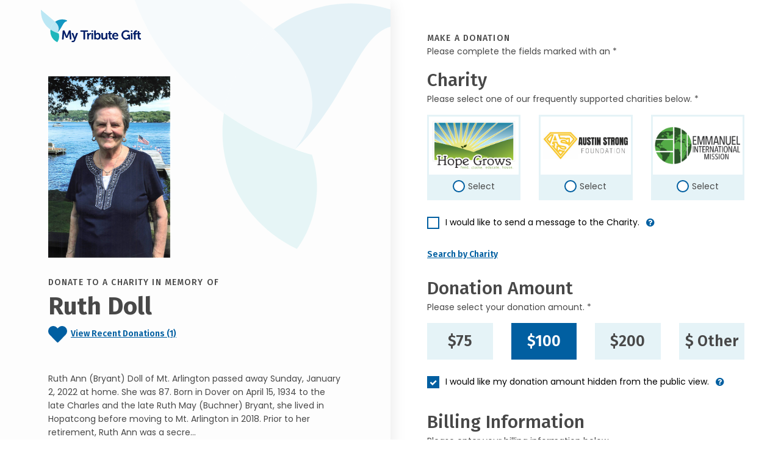

--- FILE ---
content_type: text/html; charset=utf-8
request_url: https://donate.mytributegift.org/?cid=c05fdbcbecb2257239146ab2c67d4731198dffc4bab8e9bfdd6032cdecb20144&fh=FTECHPROD-02402&fp=b8707625-322a-4d74-a8c6-d751b889c5ae
body_size: 25089
content:
<!DOCTYPE html>
<html lang="en">
<head>
    <base href="/">
    <meta charset="utf-8" />
    <meta http-equiv="content-type" content="text/html;charset=UTF-8" />
    
    <title>Give in memory of Ruth Doll - My Tribute Gift</title>

    <meta name="viewport" content="width=device-width, initial-scale=1" />

<!-- For all browsers -->
<link rel="icon" type="image/png" sizes="32x32" href="/images/icons/favicon-32x32.png">
<link rel="icon" type="image/png" sizes="16x16" href="/images/icons/favicon-16x16.png">

<!-- For Google and Android -->
<link rel="icon" type="image/png" sizes="192x192" href="/images/icons/favicon-android.png">

<!-- For iPad -->
<link rel="apple-touch-icon" type="image/png" sizes="167x167" href="/images/icons/favicon-apple-touch-167x167.png">
<!-- For iPhone -->
<link rel="apple-touch-icon" type="image/png" sizes="180x180" href="/images/icons/favicon-apple-touch.png">

<!-- FOR MS -->
<meta name="msapplication-TileColor" content="#ffffff">
<meta name="msapplication-TileImage" content="/images/icons/favicon-microsoft-edge.png">

<link rel="shortcut icon" href="favicon.ico">

<meta name="subject" content="Give in memory of Ruth Doll - My Tribute Gift" />
<meta name="description" content="Ruth Ann (Bryant) Doll of Mt. Arlington passed away Sunday, January 2, 2022 at home.&#xA;&#xA;She was 87.&#xA;&#xA;Born in Dover on April 15, 1934 to the late Charles and the late Ruth May (Buchner) Bryant, she lived in Hopatcong before moving to Mt. Arlington in 2018.&#xA;&#xA;Prior to her retirement, Ruth Ann was a secretary with Picatinny Arsenal.&#xA;&#xA;She enjoyed singing in her church choir, swimming, bowling, card playing, casino gambling, movies, plays, Wildwood vacations, spending time with her children and at her grandchildren&#x27;s sporting events, plays and concerts.&#xA;&#xA;Beloved wife of the late Clarence Reiner. Devoted mother of William Rickley, Robin Kurbansade, Laura Doll and the late Gary Doll. Cherished grandmother of Michele Rickley, Austin Kurbansade and Justin Kurbansade. Dear sister of Joseph Bryant and the late Robert, William, Charles, David and Raymond Bryant. Also survived by 11 nieces and 5 nephews.&#xA;&#xA;Relatives and friends are respectfully invited to attend Ruth Ann&#x27;s Life Celebration on Wednesday January 5 from 4:00PM to 7:00PM in the funeral home.&#xA;&#xA;A Prayer Service will be held in the funeral home on Thursday, January 6 at 11:00AM followed by interment in the Restland Memorial Park, East Hanover.&#xA;&#xA;Memorial donations may be made to the Alzheimer&#x27;s Association (www.alz.org).">
<meta name="author" content="mybrotherdarryl.com" />
<meta name="copyright" content="© 2025 - My Tribute Gift" />
<meta name="owner" content="My Tribute Gift" />
<meta name="robots" content="index,follow" />
<meta name="HandheldFriendly" content="True" />

<meta name="apple-mobile-web-app-title" content="Give in memory of Ruth Doll - My Tribute Gift">
<meta name='apple-mobile-web-app-capable' content='no'>
<meta name='apple-touch-fullscreen' content='no'>
<meta name='apple-mobile-web-app-status-bar-style' content='black'>
<meta name='format-detection' content='telephone=no'>

<meta name="og:site_name" content="My Tribute Gift" />
<meta property="og:title" content="Give in memory of Ruth Doll - My Tribute Gift" />
<meta property="og:description" content="Ruth Ann (Bryant) Doll of Mt. Arlington passed away Sunday, January 2, 2022 at home.&#xA;&#xA;She was 87.&#xA;&#xA;Born in Dover on April 15, 1934 to the late Charles and the late Ruth May (Buchner) Bryant, she lived in Hopatcong before moving to Mt. Arlington in 2018.&#xA;&#xA;Prior to her retirement, Ruth Ann was a secretary with Picatinny Arsenal.&#xA;&#xA;She enjoyed singing in her church choir, swimming, bowling, card playing, casino gambling, movies, plays, Wildwood vacations, spending time with her children and at her grandchildren&#x27;s sporting events, plays and concerts.&#xA;&#xA;Beloved wife of the late Clarence Reiner. Devoted mother of William Rickley, Robin Kurbansade, Laura Doll and the late Gary Doll. Cherished grandmother of Michele Rickley, Austin Kurbansade and Justin Kurbansade. Dear sister of Joseph Bryant and the late Robert, William, Charles, David and Raymond Bryant. Also survived by 11 nieces and 5 nephews.&#xA;&#xA;Relatives and friends are respectfully invited to attend Ruth Ann&#x27;s Life Celebration on Wednesday January 5 from 4:00PM to 7:00PM in the funeral home.&#xA;&#xA;A Prayer Service will be held in the funeral home on Thursday, January 6 at 11:00AM followed by interment in the Restland Memorial Park, East Hanover.&#xA;&#xA;Memorial donations may be made to the Alzheimer&#x27;s Association (www.alz.org)." />
<meta property="og:type" content="website" />
<meta property="og:image" content="https://leberlakeside.com/tribute-images/2854/HD/Ruth-Doll.jpg" />
<meta property="og:url" content="https://donate.mytributegift.org/?cid=c05fdbcbecb2257239146ab2c67d4731198dffc4bab8e9bfdd6032cdecb20144" />
<link rel="image_src" href="https://leberlakeside.com/tribute-images/2854/HD/Ruth-Doll.jpg" />



    <link rel="stylesheet" href="/lib/bootstrap/dist/css/bootstrap.min.css" />
<link rel="stylesheet" href="https://cdnjs.cloudflare.com/ajax/libs/font-awesome/4.7.0/css/font-awesome.min.css" />
<link rel="stylesheet" href="https://cdnjs.cloudflare.com/ajax/libs/twitter-bootstrap/4.3.1/css/bootstrap.min.css" />
<link rel="stylesheet" href="/lib/@form-validation/umd/styles/index.min.css" />
<link rel="stylesheet" href="/lib/intl-tel-input/23.0.10/css/intlTelInput.min.css" />
<link rel="stylesheet" type="text/css" href="/lib/select2/css/select2.min.css" />
<link rel="stylesheet" href="/css/site.css?v=wb7R4lLptG0WeAG24b6SFRQMWlhbHafzFnI-dqFZqwo" />

    



    <script src="/js/mbd-global-header.js?v=pfWXWassefrto_lpFjpii_gLP-e21RGd4EUFuw67Ogg"></script>


<script src="https://challenges.cloudflare.com/turnstile/v0/api.js?render=explicit"></script>
</head>
<body>
        <noscript b-r8d4pqiyfl>
            <iframe b-r8d4pqiyfl src="https://www.googletagmanager.com/ns.html?id=GTM-T87774P" height="0" width="0" class="gtmHide"></iframe>
        </noscript>


   

        
    

<div class="container-fluid" data-area="index">
    <div class="row g-0">
        <div class="ps-0 pe-lg-auto pe-0 col-xl-6 col-lg-5 col-12">
            <header class="header container-lg container-fluid px-0 sticky-top">
    <div class="skipnav"><a href="#main" id="skipnav" data-ga-click-track="on">Skip to main content</a></div>
    <div class="row desktopSidebarContainer px-xl-5 px-lg-2 mx-1">
        
        <div class="col-12">
            <img src="/images/theme/my-tribute-gift-logo.svg" width="164" height="53" alt="My Tribute Gift" class="themeLogo_Head mt-3 mb-lg-4 mb-3" />
        </div>

        <div class="d-lg-inline d-none">
            
<div class="col-12 mt-4 pt-2 tribImage">
        <img src="https://leberlakeside.com/tribute-images/2854/HD/Ruth-Doll.jpg" width="200" height="200" alt="persons name" class="lovedOnePict" />
</div>

<div class="col-12">
    <h1 class="fw-bold mt-2 mb-1">
        <span class="text-uppercase title-letter-space fs-14 fw-medium">Donate to a charity In Memory of</span> <br />
        Ruth Doll
    </h1>
<div class="col-12 mt-2 mb-lg-5 ps-0 pe-0 clearfooter">
    <p class="fira fw-semibold">
        <a href="#" id="" aria-label="Click to view recent donations" class="viewDonations d-block iconlink" data-bs-toggle="modal" data-bs-target="#recentDonationsModal" data-analytics="See recent Donations" data-ga-click-track="on">
            <img src="/images/icons/heart-30x26.svg" width="31" height="31" alt="" role="presentation" class="viewDonate-icon" data-analytics="See Recent Donations" />&nbsp;
            <span class="textlink" data-analytics="See recent Donations">View Recent Donations (1)</span>
        </a>
    </p>
</div>

    <p class="bio mt-5 mb-1 lh-22">Ruth Ann (Bryant) Doll of Mt. Arlington passed away Sunday, January 2, 2022 at home.&#xA;&#xA;She was 87.&#xA;&#xA;Born in Dover on April 15, 1934 to the late Charles and the late Ruth May (Buchner) Bryant, she lived in Hopatcong before moving to Mt. Arlington in 2018.&#xA;&#xA;Prior to her retirement, Ruth Ann was a secre...</p>
    <p class="fw-semibold headingFont"><a href="" class="continueReadingObit textlink" data-bs-toggle="modal" data-bs-target="#obituaryReadMore" data-analytics="Read Obituary" data-ga-click-track="on">Continue Reading >></a></p>
</div>

<div class="col-12">
    <p class="text-uppercase title-letter-space fira fw-medium mb-0">Share This Memorial</p>
    <div class="socialSharing_Head mt-n1">
        <a href="#" class="facebookShare" data-share="facebook" data-url="https://donate.mytributegift.org/?cid=c05fdbcbecb2257239146ab2c67d4731198dffc4bab8e9bfdd6032cdecb20144" aria-label="Share this memorial on Facebook" data-ga-click-track="on">
            <img src="/images/icons/facebook-31x31.svg" width="31" height="31" alt="Facebook Icon" class="social-icon" data-analytics="Share on Facebook - Donation Page" />
        </a>
        <a href="#" class="xShare" data-share="x" data-url="https://donate.mytributegift.org/?cid=c05fdbcbecb2257239146ab2c67d4731198dffc4bab8e9bfdd6032cdecb20144" aria-label="Share this memorial on X - formerly Twitter" data-ga-click-track="on">
            <img src="/images/icons/x-31x31.svg" width="31" height="31" alt="X Icon" class="social-icon" data-analytics="Share on X - Donation Page" />
        </a>
        <a href="/cdn-cgi/l/email-protection#[base64]" class="emailShare" aria-label="Share this memorial by Email" target="blank">
            <img src="/images/icons/email-31x31.svg" width="31" height="31" alt="Email Icon" class="social-icon" data-analytics="Share by Email - Donation Page" />
        </a>
    </div>
</div>

        </div>

        
    </div>

    <div class="d-lg-inline d-none">
        <div id="headerFoot" class="headerFoot bottom-0 w-100">
    <section class="container-lg container-fluid d-flex justify-content-center" aria-label="Help - Contact Information">
        <div class="row align-items-center">
            <div class="col-12">
                <p class="text-center mb-1 mt-1 fira fw-medium"><img src="/images/icons/question-19x19.svg" width="19" height="19" alt="" role="presentation" />&nbsp;Need Help? <a class="telephoneHelp" href="tel:1-855-355-8141" data-analytics="Help Phone Call" data-ga-click-track="on">1-855-355-8141</a> or <a class="emailHelp" href="/cdn-cgi/l/email-protection#99f0f7fff6d9f4e0edebf0fbecedfcfef0ffedb7f6ebfe" data-analytics="Help Email Click" target="_blank" data-ga-click-track="on"><span class="__cf_email__" data-cfemail="71181f171e311c0805031813040514161817055f1e0316">[email&#160;protected]</span></a></p>
            </div>
        </div>
    </section>
</div>

    </div>
    
</header>


        </div>

        <div class="col-xl-6 col-lg-7 col-12 px-lg-auto px-0">
            <main id="main" role="main">
                <div class="container-lg container-fluid">

                    <div class="d-lg-none d-inline">
    <div class="row pb-4 mb-2">
        <div class="col-md-3 col-sm-4 col-5 tribImage">
            <img id="lovedOnePict_Head" src="https://leberlakeside.com/tribute-images/2854/HD/Ruth-Doll.jpg" width="200" height="200" alt="persons name" class="lovedOnePict" />
        </div>
        <div class="col-sm-5 col-7">
            <h1 class="fw-bold mt-0 mb-1 mt-lg-n4 fs-14">
                <span class="text-uppercase title-letter-space fs-14 fw-medium d-block mb-2">Donate to a charity In Memory&nbsp;of</span> 
                <span class="fs-25 d-block">Ruth Doll</span>
            </h1>
<div class="col-12 mt-2 mb-lg-5 ps-0 pe-0 clearfooter">
    <p class="fira fw-semibold">
        <a href="#" id="" aria-label="Click to view recent donations" class="viewDonations d-block iconlink" data-bs-toggle="modal" data-bs-target="#recentDonationsModal" data-analytics="See recent Donations" data-ga-click-track="on">
            <img src="/images/icons/heart-30x26.svg" width="31" height="31" alt="" role="presentation" class="viewDonate-icon" data-analytics="See Recent Donations" />&nbsp;
            <span class="textlink" data-analytics="See recent Donations">View Recent Donations (1)</span>
        </a>
    </p>
</div>
        </div>
    </div>
</div>


                    <div class="row">
                        <div class="col-12">
                            <h2 class="text-uppercase title-letter-space fs-14 fw-medium mb-0">Make a Donation</h2>
                            <p>Please complete the fields marked with an *</p>
                        </div>
                    </div>
                
                

                    <div class="row">
                        <div class="col-12">
                            <h3 class="fw-medium mb-0">Charity</h3>
                            <p class="mb-2">
Please select one of our frequently supported charities below. *                            </p>
                        </div>
                    </div>
                    <div id="selectedCharityError" class="row charityWarning has-error d-none" aria-live="polite" tabindex="-1">
                        <div class="col-12">
                            <div class="errorContainer position-relative mb-2">
                                <p class="m-2 fw-bold">
You must select a charity to continue.                                </p>
                            </div>
                        </div>
                    </div>
                    <div id="invalidCharityError" class="row charityWarning has-error d-none" aria-live="polite" tabindex="-1">
                        <div class="col-12">
                            <div class="errorContainer position-relative mb-2">
                                <p class="m-2 fw-bold">An unexpected error has occured.  Please contact us at 1-855-355-8141.</p>
                            </div>
                        </div>
                    </div>
                    <div id="duplicateDonationError" class="row charityWarning has-error d-none" aria-live="polite" tabindex="-1">
                        <div class="col-12">
                            <div class="errorContainer position-relative mb-2">
                                <p class="m-2 fw-bold">This donation appears to be a duplicate transaction and has not been processed.</p>
                            </div>
                        </div>
                    </div>

                        <div class="row chooseCharity">
                            <div class="col-md-4">
                                <div class="form-check">
                                    <input class="form-check-input" type="radio" name="charityDefault" id="charityDefault1" data-charity-count="3" data-charity-position="1" data-charity-id="ceedc025-3a91-460c-83bd-0535035a2559" data-charity-business-number="814097059" data-charity-type="SPONSOR" data-analytics="HOPE GROWS HAITI INC" data-charity-preselect="">
                                    <label class="form-check-label" for="charityDefault1" data-bs-toggle="" data-bs-custom-class="donor-charity-tooltip" data-bs-title="">
                                            <div class="charityName">
                                                <img src="https://giving.mytributegift.org/images-charity/hope-grows-haiti.png" class="charityRadioImg" alt="HOPE GROWS HAITI INC" />
                                            </div>
                                        <div class="radioButton gaRLabel"><span class="status">Select</span></div>
                                    </label>
                                </div>
                            </div>

                            <div class="col-md-4">
                                <div class="form-check">
                                    <input class="form-check-input" type="radio" name="charityDefault" id="charityDefault2" data-charity-count="3" data-charity-position="2" data-charity-id="b17e1814-2e65-42e4-8701-78bd9802e63d" data-charity-business-number="812962054" data-charity-type="SPONSOR" data-analytics="AUSTIN STRONG FOUNDATION INC" data-charity-preselect="">
                                    <label class="form-check-label" for="charityDefault2" data-bs-toggle="" data-bs-custom-class="donor-charity-tooltip" data-bs-title="">
                                            <div class="charityName">
                                                <img src="https://giving.mytributegift.org/images-charity/a0f36616-f790-42fd-a263-20f1b4abe646.png" class="charityRadioImg" alt="AUSTIN STRONG FOUNDATION INC" />
                                            </div>
                                        <div class="radioButton gaRLabel"><span class="status">Select</span></div>
                                    </label>
                                </div>
                            </div>
                            
                            <div class="col-md-4">
                                <div class="form-check">
                                    <input class="form-check-input" type="radio" name="charityDefault" id="charityDefault3" data-charity-count="3" data-charity-position="3" data-charity-id="1c381bdb-f981-4084-b72a-04ea57195839" data-charity-business-number="382179394" data-charity-type="SPONSOR" data-analytics="EMMANUEL INTERNATIONAL MISSION" data-charity-preselect="">
                                    <label class="form-check-label" for="charityDefault3" data-bs-toggle="" data-bs-custom-class="donor-charity-tooltip" data-bs-title="">
                                            <div class="charityName">
                                                <img src="https://giving.mytributegift.org/images-charity/emmanuel-international-mission.png" class="charityRadioImg" alt="EMMANUEL INTERNATIONAL MISSION" />
                                            </div>
                                        <div class="radioButton gaRLabel"><span class="status">Select</span></div>
                                    </label>
                                </div>
                            </div>
                        </div>

                        <div class="row chooseSearchCharity d-none">
                            <div class="col-12">
                                <div class="form-check sglCharity">
                                    <input class="form-check-input" type="radio" id="charitySearched" name="charitySearched" data-charity-count="0" data-charity-position="0" data-charity-id="" data-charity-business-number="" data-charity-type="SEARCH" data-analytics="">
                                    <label class="form-check-label" for="charitySearched">
                                        <div class="charityName">
                                            <div id="searchResultsCharityNameLogo" class="d-none">
                                                <div class="cLogo">
                                                    <img id="charitySearchLogo1" src="" class="charityRadioImg" alt="" />
                                                </div>
                                                <div class="cName">
                                                    <p id="charitySearchName1" class="fw-bold fs-14"></p>
                                                    <p id="charitySearchLocation1" class="fw-normal fs-14"></p>
                                                </div>
                                            </div>
                                            <div id="searchResultsCharityNameNoLogo" class="d-none">
                                                <p id="charitySearchName2" class="fw-bold fs-14"></p>
                                                <p id="charitySearchLocation2" class="fw-normal fs-14"></p>
                                            </div>
                                        </div>
                                        <div class="radioButton gaRLabel"><span class="status">Selected</span></div>
                                    </label>
                                </div>
                            </div>
                        </div>
                    
                    <div class="row mt-3">
                        <div class="col-12">
                            <div class="form-check">
                                <input class="form-check-input" type="checkbox" value="" id="charityMessageCheckbox" data-bs-toggle="collapse" data-bs-target="#charityMessageArea" aria-expanded="false" aria-controls="charityMessageCheckbox">
                                <label class="form-check-label has-info-btn" for="charityMessageCheckbox">
                                    I would like to send a message to the Charity. 
                                </label><a tabindex="0" type="button" role="button" class="btn info" data-bs-toggle="popover" data-bs-trigger="focus" title="Charity Message" data-bs-content="If the box is checked you can direct the donation towards a specific department, division or ministry within the selected charity"><i class="fa fa-question-circle" aria-hidden="true"></i></a>
                            </div>

                            <span aria-live ="polite" class="">
                                <div id="charityMessageArea" class="form-group form-group-animated messageinput advanced collapse">
                                    <label id="charityMessageLabel"  class="mbd-label">Charity Message</label>
                                    <textarea id="charityMessageInput" aria-describedby="charityMessageLabel" class="form-control textarea" rows="5" type="text" aria-required="true" required placeholder=""></textarea>
                                    <span class="text-danger" aria-live="polite"></span>
                                </div>
                            </span>

                        </div>
                    </div>

                        <div id="SearchCharityButtonArea" class="row">
                            <div class="col-12">
                                <p class="fw-semibold headingFont"><a data-bs-toggle="offcanvas" href="#offcanvasSearch" role="button" aria-controls="offcanvasSearch" class="textlink" data-ga-click-track="on">Search by Charity</a></p>
                            </div>
                        </div>
                    <div id="ClearSearchedCharityButtonArea" class="row d-none">
                            <div class="col-12">
                                <p class="fw-semibold headingFont"><a id="ClearSearchedCharityButton" class="textlink" data-ga-click-track="on">Clear Searched Charity</a></p>
                            </div>
                        </div>

                    <div class="offcanvas offcanvas-end" tabindex="-1" id="offcanvasSearch" aria-labelledby="offcanvasSearchLabel">
                        <div class="offcanvas-header">
                            <p class="backButton fs-17 fw-semibold mb-3"><a type="button" class="fw-semibold" data-bs-dismiss="offcanvas" data-ga-click-track="on">&#60;&#60;&nbsp;Back to Donation</a></p>
                            <h3 class="fira fs-30 fw-medium mb-0" id="offcanvasSearchLabel">Search</h3>
                            <p class="mt-n1 mb-2">Please complete the fields marked with an *</p>
                        </div>

                        <div class="offcanvas-body">
                            <form id="form-search" name="charity search" method="post" novalidate>
                                <div class="form-group form-group-default advanced required">
                                    <label class="mbd-label" for="SearchName">Search by Charity</label>
                                    <input id="SearchName" name="SearchName" class="form-control" maxlength="100" aria-required="true" required placeholder="Heart & Stroke Foundation" />
                                    <span class="text-danger" aria-live="polite"></span>
                                </div>

                                <div class="form-group form-group-default advanced">
                                    <label class="mbd-label" for="SearchCity">City</label>
                                    <input id="SearchCity" name="SearchCity" class="form-control" maxlength="20" autocomplete="address-level2" />
                                    <span class="text-danger" aria-live="polite"></span>
                                </div>

                                <div class="form-group form-group-default provdropdown advanced">
                                        <label class="mbd-label dropdown mb-0" asp="SearchState">State</label>
                                        <select id="SearchState" name="SearchState" class="form-control province" autocomplete="address-level1">
                                            <option class="default" value="" title="Choose..."></option>
                                            <option value="AL">Alabama</option>
                                            <option value="AK">Alaska</option>
                                            <option value="AZ">Arizona</option>
                                            <option value="AR">Arkansas</option>
                                            <option value="CA">California</option>
                                            <option value="CO">Colorado</option>
                                            <option value="CT">Connecticut</option>
                                            <option value="DE">Delaware</option>
                                            <option value="FL">Florida</option>
                                            <option value="GA">Georgia</option>
                                            <option value="HI">Hawaii</option>
                                            <option value="ID">Idaho</option>
                                            <option value="IL">Illinois</option>
                                            <option value="IN">Indiana</option>
                                            <option value="IA">Iowa</option>
                                            <option value="KS">Kansas</option>
                                            <option value="KY">Kentucky</option>
                                            <option value="LA">Louisiana</option>
                                            <option value="ME">Maine</option>
                                            <option value="MD">Maryland</option>
                                            <option value="MA">Massachusetts</option>
                                            <option value="MI">Michigan</option>
                                            <option value="MN">Minnesota</option>
                                            <option value="MS">Mississippi</option>
                                            <option value="MO">Missouri</option>
                                            <option value="MT">Montana</option>
                                            <option value="NE">Nebraska</option>
                                            <option value="NV">Nevada</option>
                                            <option value="NH">New Hampshire</option>
                                            <option value="NJ">New Jersey</option>
                                            <option value="NM">New Mexico</option>
                                            <option value="NY">New York</option>
                                            <option value="NC">North Carolina</option>
                                            <option value="ND">North Dakota</option>
                                            <option value="OH">Ohio</option>
                                            <option value="OK">Oklahoma</option>
                                            <option value="OR">Oregon</option>
                                            <option value="PA">Pennsylvania</option>
                                            <option value="RI">Rhode Island</option>
                                            <option value="SC">South Carolina</option>
                                            <option value="SD">South Dakota</option>
                                            <option value="TN">Tennessee</option>
                                            <option value="TX">Texas</option>
                                            <option value="UT">Utah</option>
                                            <option value="VT">Vermont</option>
                                            <option value="VA">Virginia</option>
                                            <option value="WA">Washington</option>
                                            <option value="WV">West Virginia</option>
                                            <option value="WI">Wisconsin</option>
                                            <option value="WY">Wyoming</option>
                                            <option value="DC">District of Columbia</option>
                                        </select>
                                    <span class="text-danger textError" aria-live="polite"></span>
                                </div>

                                <button data-button="search" class="button search fs-20" data-analytics="Charity Search Performed">
                                    <span data-button-state="standard">Search</span>
                                    <span data-button-state="processing" class="d-none">
                                        <span class="spinner"><img src="/images/icons/spinner-solid.svg" alt="processing..." width="20" height="20" /></span>
                                    </span>
                                </button>
                            <input name="__RequestVerificationToken" type="hidden" value="CfDJ8NIVXocX-yNAhEcNvpUmkN57hxiKIDdI0MvGB40_ZvcsbhObAnApo2NVwmbzsEYm-e8yQGBcBQQRkq52SI0Us7pAPtF9ZOykcX-MzS1AifpFKhpHV30uMBgs2cnMb5ASbEuVgc94ZmvSwAFwYIvI8N8" /></form>

                            <div id="searchNoResults" class="container ps-0 pe-0 pt-3 d-none">
                                <div class="row">
                                    <div class="col-12">
                                        <h4>We couldn't find your charity</h4>
							            <p class="mb-1">Here are some searching tips:</p>
                                            <ul>
                                                <li>Check the spelling of the organization name</li>
                                                <li>Try using less words (ie. 'St Jude children' instead of 'St Jude Childrens research hospital')</li>
                                                <li>Check the name matches the registered legal name of the organization</li>
                                                <li>Ensure the searched organization Is a registered 501(c)(3) (organizations that are not can not process using our service)</li>
                                                <li>Try removing state or city names from the charity name search field</li>
                                                <li>Still having trouble? Our customer service team would be happy to help walk you through the process and is available between the hours of 9am-5pm EST Monday-Friday. Please call <a href='tel:1-855-355-8141' class="textlink">1-855-355-8141</a></li>
                                            </ul>

                                    </div>
                                </div>
                            </div>

                            <div id="searchResults" class="container pe-0 d-none">
                                <div class="header">
                                    <div class="row headerRow me-0">
                                        <div class="name" scope="col">Charity Name </div>
                                        <div class="city" scope="col">City</div>
                                        <div class="prov" scope="col">State</div>
                                        <div class="selectrow" scope="col">&nbsp;</div>
                                    </div>
                                </div>
                                <div class="list">
                                    
                                </div>
                          

                            </div>

                            <div id="searchResultsPagination" class="row justify-content-center mt-5 d-none">
                                <div class="col-lg-8 col-md-10 col-12 text-center">
                                    <nav aria-label="Search Page Navigation">
                                        <ul class="pagination justify-content-center">
                                            <li class="page-item">
                                                <a id="first" class="page-link" href="#" aria-label="First Page"><i class="fa fa-angle-double-left"></i></a>
                                            </li>
                                            <li class="page-item">
                                                <a id="prev" class="page-link" href="#" aria-label="Previous Page"><i class="fa fa-angle-left"></i></a>
                                            </li>
                                            <li class="page-item">
                                                <a id="next" class="page-link" href="#" aria-label="Next Page"><i class="fa fa-angle-right"></i></a>
                                            </li>
                                            <li class="page-item">
                                                <a id="last" class="page-link" href="#" aria-label="Last Page"><i class="fa fa-angle-double-right"></i></a>
                                            </li>
                                        </ul>
                                    </nav>
                                </div>
                            </div>
                        </div>
                    </div>

                    <div class="row">
                        <div class="col-12">
                            <h3 class="fw-medium mb-0 mt-2">Donation Amount</h3>
                            <p class="mb-2">Please select your donation amount. *</p>
                        </div>
                    </div>
                    <div id="donateAmountError" class="row charityWarning has-error d-none" aria-live="polite" tabindex="-1">
                        <div class="col-12">
                            <div class="errorContainer position-relative mb-2">
                                <p class="m-2 fw-bold">You must select a donation amount</p>
                            </div>
                        </div>
                    </div>
                    <div id="donateAmount10Error" class="row charityWarning has-error d-none" aria-live="polite" tabindex="-1">
                        <div class="col-12">
                            <div class="errorContainer position-relative mb-2">
                                <p class="m-2 fw-bold">You must select a donation amount greater than $10.00</p>
                            </div>
                        </div>
                    </div>
                    <div class="row chooseAmountArea">
                        <div class="col-md-3">
                            <div class="form-check donation">
                                <input class="form-check-input" type="radio" name="donateAmount" id="donationAmount75" value="75" data-analytics="$75">
                                <label class="form-check-label fs-25 fw-semibold" for="donationAmount75">$75</label>
                            </div>
                        </div>
                        <div class="col-md-3">
                            <div class="form-check donation">
                                <input class="form-check-input" type="radio" name="donateAmount" id="donationAmount100" value="100" checked data-analytics="$100">
                                <label class="form-check-label fs-25 fw-semibold" for="donationAmount100">$100</label>
                            </div>
                        </div>
                        <div class="col-md-3">
                            <div class="form-check donation">
                                <input class="form-check-input fs-25 fw-semibold" type="radio" name="donateAmount" id="donationAmount200" value="200" data-analytics="$200">
                                <label class="form-check-label fs-25 fw-semibold" for="donationAmount200">$200</label>
                            </div>
                        </div>
                        <div class="col-md-3">
                            <div id="customDonationLink" class="form-check donation">
                                <input class="form-check-input" type="radio" name="donateAmount" id="donateAmountCustom" data-analytics="$ Other">
                                <label class="form-check-label fs-25 fw-semibold" for="donateAmountCustom">$ Other</label>
                            </div>
                            <div id="customDonationArea" class="form-check donation d-none">
                                <input id="iCustomDonationAmount" class="form-control fs-25 fw-semibold" maxlength="50" aria-required="true" required value=""  />
                            </div>
                        </div>
                    </div>
                   
                    

                    <div class="row mt-3">
                        <div class="col-12">
                            <div class="form-check">
                                <input class="form-check-input" type="checkbox" value="" id="hideDonationAmountCheckbox" checked="checked" />
                                <label class="form-check-label has-info-btn" for="hideDonationAmountCheckbox">
                                    I would like my donation amount hidden from the public view.
                                </label><a tabindex="0" type="button" role="button" class="btn info" aria-label="hide my donation amount information" data-bs-toggle="popover" data-bs-trigger="focus" title="Donation Amount Visible" data-bs-content="If the box is unchecked your donation amount will be publicly visible"><i class="fa fa-question-circle" aria-hidden="true"></i></a>
                            </div>
                        </div>
                    </div>

                    <form id="form-donate" method="post" novalidate>

                        <div class="row">
                            <div class="col-12">
                                <h3 class="fw-medium mt-2 mb-0">Billing Information</h3>
                                <p class="mb-2">Please enter your billing information below. </p>
                            </div>
                        </div>
                        <div class="row">
                            <div class="col-12">
                                <div class="form-check">
                                    <input class="form-check-input" type="checkbox" value="" id="groupDonationCheckbox" data-bs-toggle="collapse"
                                           data-bs-target="#groupDonationArea"
                                           aria-expanded="false"
                                           aria-controls="groupDonationArea">
                                    <label class="form-check-label" for="groupDonationCheckbox">
                                        This is a group/corporate donation
                                    </label>
                                </div>
                            </div>
                        </div>

                        <div class="row">
                            <div class="col-12">
                                <span aria-live="polite" class="">
                                    <div id="groupDonationArea" class="form-group form-group-animated advanced required collapse">
                                        <label class="mbd-label">Company Name/Group</label>
                                        <input id="OrganizationName" name="OrganizationName" class="form-control form-validation" maxlength="100" autocomplete="" aria-required="true" required placeholder="" />
                                    </div>
                                </span>
                            </div>
                            <div class="col-lg-6 col-12">
                                <div class="form-group form-group-default advanced required">
                                    <label class="mbd-label">First Name</label>
                                    <input id="FirstName" name="FirstName" type="text" class="form-control form-validation" maxlength="50" autocomplete="given-name" aria-required="true" required placeholder="" />
                                </div>
                            </div>
                            <div class="col-lg-6 col-12">
                                <div class="form-group form-group-default advanced required">
                                    <label class="mbd-label" >Last Name</label>
                                    <input id="LastName" name="LastName" class="form-control form-validation" maxlength="50" autocomplete="family-name" aria-required="true" required placeholder="" />
                                </div>
                            </div>
                            <div class="col-lg-6 col-12">
                                <div class="form-group form-group-default advanced required">
                                    <label class="mbd-label">Email Address</label>
                                    <input id="EmailAddress" name="EmailAddress" class="form-control form-validation" maxlength="100" autocomplete="email" aria-required="true" required placeholder="" />
                                </div>
                            </div>
                            <div class="col-lg-6 col-12">
                                <div class="form-group form-group-default advanced required">
                                    <label class="mbd-label">Phone Number</label>
                                    <input id="PhoneNumber" name="PhoneNumber" class="form-control form-validation" maxlength="20" autocomplete="tel" type="tel" aria-required="true" required placeholder="" />
                                </div>
                            </div>
                        </div>
                        <div id="showReceiptCheckboxArea" class="row">
                            <div class="col-12">
                                <div class="form-check">
                                    <input class="form-check-input" type="checkbox" value="" id="showReceiptCheckbox" data-bs-toggle="collapse" data-bs-target="#showReceiptArea" aria-expanded="false" aria-controls="showReceiptCheckbox" />
                                    <label class="form-check-label mb-0 has-info-btn" for="showReceiptCheckbox">Yes, I would like a receipt</label>
                                    <a tabindex="0" type="button" role="button" class="btn info" aria-label="hide my name information" data-bs-toggle="popover" data-bs-trigger="focus" title="Receipt Information" data-bs-content="For a donation tax receipt additional details are needed."><i class="fa fa-question-circle" aria-hidden="true"></i></a>
                                </div>
                            </div>
                        </div>
                        <span aria-live="polite" class="">
                            <div id="showReceiptArea" class="row collapse">
                                <div class="col-12">
                                    <div class="form-group form-group-default advanced">
                                        <label class="mbd-label">Street Address</label>
                                        <input id="StreetAddress" name="StreetAddress" class="form-control form-validation" maxlength="100" autocomplete="street-address" aria-required="true" required placeholder="" />
                                    </div>
                                </div>
                                <div class="col-lg-6 col-12">
                                    <div class="form-group form-group-default advanced">
                                        <label class="mbd-label">Apt/Unit/Suite </label>
                                        <input id="AddressLine2" name="AddressLine2" class="form-control form-validation" maxlength="20" placeholder="" />
                                    </div>
                                </div>
                                <div class="col-lg-6 col-12">
                                    <div class="form-group form-group-default advanced">
                                        <label class="mbd-label dropdown mb-0" >Country</label>
                                        <select id="Country" name="Country" class="js-example-basic-single country select2 form-validation" autocomplete="address-level1">
                                        </select>
                                    </div>
                                </div>
                                <div class="col-lg-6 col-12">
                                    <div class="form-group form-group-default advanced">
                                        <label id="displayState" class="mbd-label dropdown mb-0">State</label>
                                        <select id="State" name="State" class="province select2 form-validation" autocomplete="address-level1">
                                        </select>
                                    </div>
                                </div>
                                <div class="col-lg-6 col-12">
                                    <div class="form-group form-group-default advanced">
                                        <label class="mbd-label">City</label>
                                        <input id="City" name="City" class="form-control form-validation" maxlength="100" autocomplete="address-level2" aria-required="true" required placeholder="" />
                                    </div>
                                </div>
                            </div>                            <div class="row">
                                <div class="col-lg-6 col-12">
                                    <div class="form-group form-group-default advanced required">
                                        <label id="displayZipCode" class="mbd-label">Zip Code</label>
                                        <input id="ZipCode" name="ZipCode" class="form-control form-validation" maxlength="10" autocomplete="postal-code" aria-required="true" placeholder="" required />
                                    </div>
                                </div>
                            </div>
                        </span>

                        <div class="row mt-3">
                            <div class="col-12">
                                <div class="form-check">
                                    <input class="form-check-input" type="checkbox" value="" id="hideDonationNameCheckbox" />
                                    <label class="form-check-label mb-0 has-info-btn" for="hideDonationNameCheckbox">I would like my name hidden from the public view.</label>
                                    <a tabindex="0" type="button" role="button" class="btn info" aria-label="hide my name information" data-bs-toggle="popover" data-bs-trigger="focus" title="Anonymous Donation" data-bs-content="An anonymous donation hides your name/display name from the public"><i class="fa fa-question-circle" aria-hidden="true"></i></a>
                                </div>
                            </div>
                                <div class="col-12">
                                    <div class="form-check">
                                        <input class="form-check-input" type="checkbox" value="" id="sendMessageFamilyCheckbox" data-bs-toggle="collapse"
                                               data-bs-target="#sendMessageFamilyArea"
                                               aria-expanded="false"
                                               aria-controls="sendMessageFamilyArea" />
                                        <label class="form-check-label mb-2" for="sendMessageFamilyCheckbox">I would like to send a personal message to the family.</label>
                                    </div>
                                    <span aria-live="polite" class="">
                                        <div id="sendMessageFamilyArea" class="form-group form-group-animated customTm-7 messageinput advanced required collapse">
                                            <label id="sendMessageFamilyLabel" class="mbd-label" for="sendMessageFamilyInput">Personal Message</label>
                                            <textarea id="sendMessageFamilyInput" name="sendMessageFamilyInput" aria-describedby="sendMessageFamilyLabel" class="form-control textarea" rows="5" type="text" aria-required="true" required placeholder="My Sincere Condolences"></textarea>
                                        </div>
                                    </span>
                                </div>
                            <div class="col-12">
                                <div class="form-check  form-group flex-column">
                                    <input class="form-check-input form-control form-validation" type="checkbox" value="" id="authorizeDonationCheckbox" name="authorizeDonationCheckbox" checked="checked" />
                                    <label class="form-check-label" for="authorizeDonationCheckbox">
                                    * By checking this box you are authorizing My Tribute Gift Foundation to charge your credit card for the above total amount. You consent to the <a type="button" data-bs-toggle="modal" data-bs-target="#termsofUseModal">"Terms of Use Agreement"</a> and <a type="button" data-bs-toggle="modal" data-bs-target="#privacyPolicyModal">"Privacy Policy"</a> and the sharing of your information with the beneficiary charity, funeral home and the deceased next-of-kin. You must check this box to continue with your donation. You may withdraw your consent at any time.
                                    </label>
                                </div>
                            </div>
                        </div>
                   




                    <div class="row">
                        <div class="col-12">
                            <h3 class="fw-medium mt-2 mb-0">Payment Details</h3>
                            <p class="mb-2">Please enter your billing information below. </p>
                        </div>
                    </div>

                        <div id="paypalProcessingError" class="row charityWarning has-error d-none" aria-live="polite" tabindex="-1">
                            <div class="col-12">
                                <div class="errorContainer position-relative mb-2">
                                    <p class="m-2 fw-bold">We're sorry but we were unable to process your transaction. Please confirm the information is correct or try an alternative payment method. If you experience further problems, please call us at 1-855-355-8141 to complete your donation over the phone.</p>
                                </div>
                            </div>
                        </div>

                    <div class="row">
                        <div class="col-12">
                                <div id="paypal-button-container" data-client-id="AdPRLrrIzZ5Urj-25p-nPFcOMtuPIKGyPUmie7D-haVbxTaVxNJeBccQJ4kZ_yOyxCXS3v8ONS7AcaM8" data-currency="USD" data-locale="en_US"></div>
                        </div>
                    </div>

                    <div class="row d-none" data-area="apple-pay">
                        <div class="col-12">
                                <button id="applepay-button-container" class="applepaybox d-flex align-items-center justify-content-center">
                                    <img src="images/icons/applepay_120x51.svg" width="120" height="51" />
                                </button>
                        </div>
                    </div>

                        

                    <div class="row">
                        <div class="col-12">

                                <div class="ccTitlebox d-flex align-items-center justify-content-center">
                                <h2 class="text-center fs-20 mb-0">Credit Card</h2>
                            </div>
                            <div id="creditFormArea">
                                    <div id="paymentProcessingArea" class="form-group form-group-default creditInput advanced required">
                                    <label for="cardNumber-fieldset">Card information</label>

                                    <fieldset id="cardNumber-fieldset">

                                            <input class="form-control form-validation" autocomplete="cc-number" autocorrect="off" spellcheck="false" id="CreditCardNumber" name="CreditCardNumber" type="text" inputmode="numeric" aria-label="Card number" placeholder="4242 4242 4242 4242" aria-invalid="false" maxlength="50" value="">


                                        <div class="input-group">
                                                <input class="form-control form-validation" autocomplete="cc-exp" autocorrect="off" spellcheck="false" id="CreditCardExpiry" name="CreditCardExpiry" type="text" inputmode="numeric" aria-label="Expiration" placeholder="MM / YY" aria-invalid="false" data-1p-ignore="false" value="">

                                                <input class="form-control form-validation" autocomplete="cc-csc" autocorrect="off" spellcheck="false" id="SecurityCode" name="SecurityCode" type="text" inputmode="numeric" aria-label="CVV/CVC" placeholder="CVV/CVC" aria-invalid="false" data-1p-ignore="false" maxle="" value="">
                                        </div>

                                        <div style="opacity: 0; height: 0px;">
                                            <span class="FieldError Text Text-color--red Text-fontSize--13">
                                                <span aria-hidden="true">
                                                </span>
                                            </span>
                                        </div>


                                    </fieldset>
                                </div>

                                <div class="row">
                                    <div class="col-md-6 order-md-2 order-1 col-12">
                                        <div class="acceptedCCs">
                                            <p class="fs-10 mb-1 pt-md-0 pt-2 text-md-right text-center">Accepted Credit Cards: <img src="images/icons/icon-visa.svg" width="20" height="16" alt="Visa Credit Card" class="cc-icon visa" /><img src="images/icons/icon-mastercard.svg" width="20" height="16" alt="Mastercard Credit Card" class="cc-icon mastercard" /><img src="images/icons/icon-discover.svg" width="20" height="16" alt="Discover Credit Card" class="cc-icon discover" /></p>
                                        </div>
                                    </div>
                                    <div class="col-md-6 order-md-1 order-2 col-12">
                                        <p class="securedPaymentMiceText fs-10 mb-0 pt-md-0 pt-2 text-md-left text-center">
                                            <img src="images/icons/payment-secure-lock.svg" width="10" height="11" alt="" role="presentation" class="paymentSecureIcon" /> <span class="tsb">
                                                Transaction Secured by Elavon                                            </span>
                                        </p>
                                    </div>
                                </div>

                                <span id="paymentProcessingError" class="text-danger d-none" aria-live="polite">We’re sorry but we were unable to process your credit card. Please confirm your credit card number is correct and try again. If you experience further problems, please call us at 1-855-355-8141 to complete your donation over the phone.</span>
                            </div> 
                        </div>
                    </div>

                        <div class="row">
                            <div class="col-12">
                                <table class="tableTotalDonation">
                                    <tr class="subtotalLine">
                                        <td>Subtotal</td>
                                        <td id="displaySubtotalAmount" class="text-end">$100.00</td>
                                    </tr>
                                    <tr class="conveneinceLine">
                                            <td>Convenience Fee <a tabindex="0" type="button" role="button" class="btn info" data-bs-toggle="popover" data-bs-trigger="focus" title="Convenience Fee" data-bs-content="Under IRS and CRA rules convenience fees are not tax deductible. For that reason the tax receipt will be for the subtotal amount."><i class="fa fa-question-circle" aria-hidden="true"></i></a></td>
                                        <td id="displayConvenienceAmount" class="text-end">$1.50</td>
                                    </tr>
                                    <tr class="totalLine">
                                        <td>Total</td>
                                        <td id="displayTotalAmount" class="text-end">$101.50</td>
                                    </tr>
                                </table>
                            </div>
                        </div>
                        <div class="row pt-2">
                            <div class="col-12">
                                <div class="mbd-formgroup text-center">
                                    <div class="checkbox mt-0">
                                        <!-- The Turnstile widget will be injected in the following div. -->
                                        <div id="CloudflareWidget" class=""></div>
                                    </div>
                                </div>
                            </div>
                        </div>

                        <div id="turnstileError" class="row charityWarning pb-4 has-error d-none" aria-live="polite" tabindex="-1">
                            <div class="col-12">
                                <div class="errorContainer position-relative mb-2">
                                    <p class="m-2 fw-bold">Please click the Donate button again</p>
                                </div>
                            </div>
                        </div>


                    <div class="row pb-4 pt-4">
                        <div class="col-12">

                                <button data-button="donate" class="blueButtonLg fs-20 fw-bold ccDonateButton">
                                    <span data-button-state="standard">DONATE</span>
                                    <span data-button-state="processing" class="d-none">
                                        <span class="spinner"><img src="/images/icons/spinner-solid.svg" alt="processing..." width="20" height="20" /></span>
                                    </span>
                                </button>
                        </div>
                    </div>

                        <input id="CompanyName" value="FuneralTech" class="d-none" readonly="readonly" />
                        <input id="FuneralHomeCountry" value="US" class="d-none" readonly="readonly" />
                        <input id="IsTip" value="False" class="d-none" readonly="readonly" />
                        <input id="TipMode" value="2" class="d-none" readonly="readonly" />
                        <input id="IsFullForm" value="False" class="d-none" readonly="readonly" />
                        <input id="IsTributeTechTest" value="False" class="d-none" readonly="readonly" />
                        <input id="TributeTechTestInstanceId" value="00000000-0000-0000-0000-000000000000" class="d-none" readonly="readonly" />
                        <input id="UtmSource" value="" class="d-none" readonly="readonly" />
                        <input id="UtmCampaign" value="" class="d-none" readonly="readonly" />
                        <input id="UtmContent" value="" class="d-none" readonly="readonly" />
                        <input id="CampaignId" value="c05fdbcbecb2257239146ab2c67d4731198dffc4bab8e9bfdd6032cdecb20144" class="d-none" readonly="readonly" />
                        <input id="DonorCookie" value="3b211468-5188-4c9f-8c9d-3ba99e6db4f1" readonly="readonly" class="d-none" />
                        <input id="CharityImageDomain" value="https://giving.mytributegift.org/images-charity/" readonly="readonly" class="d-none" />
                        <input id="TomJones" type="text" class="d-none" value="" />
                        <input id="CloudflareSiteKey" type="text" class="d-none" readonly="readonly" value="0x4AAAAAAAyz01NyAEAC5eVm" />

                        <input id="SearchIsResults" value="" class="d-none" readonly="readonly" />
                        <input id="ApplePayToken" value="" class="d-none" readonly="readonly" />
                        <input id="TransactionType" value="1" class="d-none" readonly="readonly" />
                        <input id="FinalConvenienceAmount" value="1.50" class="d-none" readonly="readonly" />
                        <input id="FinalCharityBusinessNumber" value="" class="d-none" readonly="readonly" />
                        <input id="FinalCharityId" value="" class="d-none" readonly="readonly" />
                        <input id="FinalCharityPosition" value="" class="d-none" readonly="readonly" />
                        <input id="FinalCharityPositionCount" value="3" class="d-none" readonly="readonly" />
                        <input id="FinalCharityType" value="" class="d-none" readonly="readonly" />
                        <input id="FinalCharityName" value="" class="d-none" readonly="readonly" />
                        
                        
                        <input id="FinalTipAmount" value="0" class="d-none" readonly="readonly" />
                        <input id="FinalDonationAmount" value="100" class="d-none" readonly="readonly" />

                    <input name="__RequestVerificationToken" type="hidden" value="CfDJ8NIVXocX-yNAhEcNvpUmkN57hxiKIDdI0MvGB40_ZvcsbhObAnApo2NVwmbzsEYm-e8yQGBcBQQRkq52SI0Us7pAPtF9ZOykcX-MzS1AifpFKhpHV30uMBgs2cnMb5ASbEuVgc94ZmvSwAFwYIvI8N8" /></form>
                </div><!-- END:: CONTAINER-->   
            </main>
            
<div class="d-lg-none d-inline fullwidth">
    <div id="headerFoot" class="headerFoot bottom-0 w-100">
    <section class="container-lg container-fluid d-flex justify-content-center" aria-label="Help - Contact Information">
        <div class="row align-items-center">
            <div class="col-12">
                <p class="text-center mb-1 mt-1 fira fw-medium"><img src="/images/icons/question-19x19.svg" width="19" height="19" alt="" role="presentation" />&nbsp;Need Help? <a class="telephoneHelp" href="tel:1-855-355-8141" data-analytics="Help Phone Call" data-ga-click-track="on">1-855-355-8141</a> or <a class="emailHelp" href="/cdn-cgi/l/email-protection#7b12151d143b16020f0912190e0f1e1c121d0f5514091c" data-analytics="Help Email Click" target="_blank" data-ga-click-track="on"><span class="__cf_email__" data-cfemail="6c05020a032c0115181e050e1918090b050a1842031e0b">[email&#160;protected]</span></a></p>
            </div>
        </div>
    </section>
</div>

</div>
<aside class="d-lg-none d-block mobileFooterObit" aria-label="Obituary">
    <div class="container-fluid">
        <div class="row">
            <div class="col-12">
                <div class="d-lg-none d-inline">
                    
<div class="col-12 mt-4 pt-2 tribImage">
        <img src="https://leberlakeside.com/tribute-images/2854/HD/Ruth-Doll.jpg" width="200" height="200" alt="persons name" class="lovedOnePict" />
</div>

<div class="col-12">
    <h1 class="fw-bold mt-2 mb-1">
        <span class="text-uppercase title-letter-space fs-14 fw-medium">Donate to a charity In Memory of</span> <br />
        Ruth Doll
    </h1>
<div class="col-12 mt-2 mb-lg-5 ps-0 pe-0 clearfooter">
    <p class="fira fw-semibold">
        <a href="#" id="" aria-label="Click to view recent donations" class="viewDonations d-block iconlink" data-bs-toggle="modal" data-bs-target="#recentDonationsModal" data-analytics="See recent Donations" data-ga-click-track="on">
            <img src="/images/icons/heart-30x26.svg" width="31" height="31" alt="" role="presentation" class="viewDonate-icon" data-analytics="See Recent Donations" />&nbsp;
            <span class="textlink" data-analytics="See recent Donations">View Recent Donations (1)</span>
        </a>
    </p>
</div>

    <p class="bio mt-5 mb-1 lh-22">Ruth Ann (Bryant) Doll of Mt. Arlington passed away Sunday, January 2, 2022 at home.&#xA;&#xA;She was 87.&#xA;&#xA;Born in Dover on April 15, 1934 to the late Charles and the late Ruth May (Buchner) Bryant, she lived in Hopatcong before moving to Mt. Arlington in 2018.&#xA;&#xA;Prior to her retirement, Ruth Ann was a secre...</p>
    <p class="fw-semibold headingFont"><a href="" class="continueReadingObit textlink" data-bs-toggle="modal" data-bs-target="#obituaryReadMore" data-analytics="Read Obituary" data-ga-click-track="on">Continue Reading >></a></p>
</div>

<div class="col-12">
    <p class="text-uppercase title-letter-space fira fw-medium mb-0">Share This Memorial</p>
    <div class="socialSharing_Head mt-n1">
        <a href="#" class="facebookShare" data-share="facebook" data-url="https://donate.mytributegift.org/?cid=c05fdbcbecb2257239146ab2c67d4731198dffc4bab8e9bfdd6032cdecb20144" aria-label="Share this memorial on Facebook" data-ga-click-track="on">
            <img src="/images/icons/facebook-31x31.svg" width="31" height="31" alt="Facebook Icon" class="social-icon" data-analytics="Share on Facebook - Donation Page" />
        </a>
        <a href="#" class="xShare" data-share="x" data-url="https://donate.mytributegift.org/?cid=c05fdbcbecb2257239146ab2c67d4731198dffc4bab8e9bfdd6032cdecb20144" aria-label="Share this memorial on X - formerly Twitter" data-ga-click-track="on">
            <img src="/images/icons/x-31x31.svg" width="31" height="31" alt="X Icon" class="social-icon" data-analytics="Share on X - Donation Page" />
        </a>
        <a href="/cdn-cgi/l/email-protection#[base64]" class="emailShare" aria-label="Share this memorial by Email" target="blank">
            <img src="/images/icons/email-31x31.svg" width="31" height="31" alt="Email Icon" class="social-icon" data-analytics="Share by Email - Donation Page" />
        </a>
    </div>
</div>

                </div>
            </div>
        </div>
    </div>
    
</aside>


<footer class="mb-0">
    
    <div class="bottom-0 w-100">
        <div class="container d-flex justify-content-center">
            <div class="row align-items-center">
                <div class="col-12">
                    <ul class="footerMenu">
                        <li><a href="" id="howDonationsWork_Footer" type="button" data-bs-toggle="modal" data-bs-target="#howDonationsWorkModal" data-analytics="Open How Donations Work">How do donations work?</a></li>
                        <li class="spacer">|</li>
                        <li><a href="" id="privacyPolicy_Footer" type="button" data-bs-toggle="modal" data-bs-target="#privacyPolicyModal" data-analytics="Open Privacy Policy">Privacy Policy</a></li>
                        <li class="spacer">|</li>
                        <li><a href="" id="terms_Footer" type="button" data-bs-toggle="modal" data-bs-target="#termsofUseModal" data-analytics="Open Terms of Use">Terms Of Use</a></li>
                    </ul>
                    <p class="small">&copy; 2025 - My Tribute Gift</p>
                </div>
            </div>
        </div>
    </div>
</footer>



<!-- START::HOW DO DONATIONS WORK MODAL -->
<div class="modal fade" id="howDonationsWorkModal" tabindex="-1" aria-labelledby="hDWModalLabel" aria-hidden="true">
    <div class="modal-dialog modal-lg">
        <div class="modal-content">
            <div class="modal-header">
                <h2 id="hDWModalLabel">How Do Online Donations Work?</h2>
                <button type="button" class="btn-close" data-bs-dismiss="modal" aria-label="Close"></button>
            </div>
            <div class="modal-body">
                <p>Your donation will be processed through My Tribute Gift Foundation for distribution to your selected charity. Your credit card transaction record will appear as My Tribute Gift Foundation. OR MTGF-Memorial Donation. An official tax receipt for your donation will be issued by My Tribute Gift Foundation. Please note in the event there is not a tip option made available, there will be a 3% + 35¢/transaction fee for credit card processing not including any convenience fees that may be charged, My Tribute Gift Foundation collects a 5% administrative fee. These fees help cover the cost of processing all donations, issuing tax receipts, and sending all appropriate information to the selected charity. These fees are assumed by your selected charity, but you will receive a receipt for the full amount of your donation. There are NO additional costs the charity must endure to participate and accept donations through MyTributeGift.org. According to the American Institute for Philanthropy (charitywatch.org) a charitable organization is considered “Good” if they are spending less than 30% on administration and fundraising costs. My Tribute Gift Foundation helps significantly reduce those administrative costs for charities and allows donors to contribute to lasting memorials for their loved ones.</p>
            </div>
        </div>
    </div>
</div>
<!-- END::HOW DO DONATIONS WORK MODAL -->
<!-- START::PRIVACY POLICY MODAL -->
<div class="modal fade" id="privacyPolicyModal" tabindex="-1" aria-labelledby="privacyModalLabel" aria-hidden="true">
    <div class="modal-dialog modal-lg">
        <div class="modal-content">
            <div class="modal-header">
                <h2 id="privacyModalLabel">Privacy Policy</h2>
                <button type="button" class="btn-close" data-bs-dismiss="modal" aria-label="Close"></button>
            </div>
            <div class="btn-group countryToggleGroup" role="group" aria-label="Choose your Country">
                <input type="radio" class="countrytoggle btn-check" name="options" id="usa" autocomplete="off" checked>
                <label class="btn btn-secondary" for="usa">United States</label>

                <input type="radio" class="countrytoggle btn-check" name="options" id="canada" autocomplete="off">
                <label class="btn btn-secondary" for="canada">Canada</label>
            </div>

            <div data-country-display="canada" class="modal-body modal-lg privacyModalBody d-none">
                <p>The My Tribute Gift  Foundation (MTGF) is committed to preserving your privacy and maintaining the  accuracy, confidentiality and security of your credit card and other personal  information. This privacy policy describes the personal information MTGF  collects by any means, including but not limited to our My Tribute Gift  Memorial donor's portal pages and our website at <a href="https://mytributegift.org/privacy.html">https://mytributegift.org/privacy.html</a>  (each  a &ldquo;<strong>Site</strong>&rdquo; and collectively the &quot;<strong>Sites</strong>&quot;), how we collect, use and  safeguard that information, and the circumstances under which we may disclose  it.  By using one of our Sites or  otherwise providing your personal information to us, you agree to the terms of  this Privacy Policy.</p>
                <h4>What is personal information?</h4>
                <p>For the purposes of  this Privacy Policy, &quot;personal information&quot; is any information about  an identifiable individual, other than an individual&rsquo;s business title or  business contact information. Personal information may include your name,  address, age, credit card information, donation history and banking information,  among other things.  Personal information  does not include information that cannot be associated with or tracked back to  a specific individual. </p>
                <h4>What personal information does My Tribute Gift  Foundation collect?</h4>
                <p>When you make a  donation to a charity through one of MTGF's Memorial Pages, MTGF collects  personal information directly from you in order to properly process your  donation and be able to issue an official receipt for it, consistent with  requirements of the CRA in Canada. MTGF also collects personal information from  you in this manner to enable MTGF to contact you to confirm your donation and, in  the case of a lost or missing receipt, to reissue you a receipt for your  donation. This personal information consists of your name, address, phone  number, email address, your credit card information,  &quot;acknowledgement&quot; or &quot;in memory of&quot; information, recipient  charity, your directions and notes to the recipient charity, and donation  amount.</p>
                <p>It is unlikely that  MTGF will need to contact you, but we reserve the right in the event that we  need to verify your personal information or to complete your donation. If you  contact us by email or phone, we may ask you to verify your personal  information so that we may respond to your inquiry.  We may also collect personal information from  emails, electronic messages and mail you send us, or from telephone  conversations with you, for our use to complete your donation and to send you a  receipt.</p>
                <p>We collect credit card  information from donors so that we can process donations. This information is  maintained on a PCI-compliant and secure server that is managed by a third  party contractor. We also use a credit card processing company to process  donations.  Where we transfer personal  information to a third party contractor to handle or process on our behalf, we  ensure the third party agrees to use such information solely as necessary to  provide the services to us, and that the third party otherwise handles and  safeguards such personal information in a manner that is compliant with this  policy and the laws and regulations that apply to MTGF for the protection of  personal information.</p>
                <p>Sometimes our  collection of personal information from you may happen automatically. We may  use tracking technologies such as cookies, log files, and pixel tags to  automatically collect information when users visit one of our Sites.  Information we collect in this manner includes, but may not be limited to: </p>
                <ul>
                    <li>IP address to measure our website  traffic and to help provide a more personalized experience; </li>
                    <li>Information regarding your browser  and other technical specifications required to use our Sites; </li>
                    <li>Your transaction history relating  to the use of our services; </li>
                    <li>Computer  data or files, often called &ldquo;cookies,&rdquo; which may be sent by your web browser  and stored on an individual computer to allow our server to &ldquo;recognize&rdquo; you  through the navigation of our Sites; and</li>
                    <li>Computer  data files, often called &ldquo;web beacons&rdquo; that are collected from emails or links  on third-party sites that allow our server to evaluate the popularity of those  links or the information contained in emails or on third-party sites.</li>
                </ul>
                <p>We use this information  to to improve our service offerings and to customize your experience using our  Sites.  For more information, see the  &ldquo;Cookies and Similar Technologies&rdquo; section below.</p>
                <h4>How does MTGF Use Your Personal Information?</h4>
                <p>As explained above, MTGF uses your personal information  to process your donation, issue an official receipt for it, and to contact you  if necessary for those purposes.  MTGF  may also use your personal information to provide you with services and  support, personalize user experiences on our Sites, perform analytics and  system improvement, and compliance with our legal obligations.</p>
                <p>MTGF does not retain,  share, store or use personally identifiable information for any secondary  purposes without your express consent.</p>
                <h4>Cookies and Similar Technologies</h4>
                <p>We may use cookies,  pixel tags, and similar technologies to gather information about your use of  our Sites to improve our service offerings and to customize your experience  using our Sites. </p>
                <h5>Cookies</h5>
                Cookies are small data  files that help us keep track of your usage of our Sites. Many of the cookies  we use enable the Site to function as you would expect it to. Cookies enable  the Site to remember things like your login information (if any) and other  personalized settings. Cookies also enable us to track and analyze user  behavior in order to improve our Sites and service offerings.  Most web browsers automatically accept  cookies but you can choose to accept or decline certain types of cookies if you  prefer. However, declining cookies may impact the functionality of the Site and  in some cases you may not be able to access the functions of the Site. We may  use the following categories of cookies on our Sites:</p>
                <ul>
                    <li>
                        <strong>Session cookies</strong><br>
                        Session  cookies are stored on the user&rsquo;s hard drive temporarily and are deleted when  the user ends the browsing session. Session cookies are useful for things like  keeping items in a shopping cart while the user continues to browse.
                    </li>
                    <li>
                        <strong>Persistent cookies</strong><br>
                        Persistent  cookies stay on the user&rsquo;s hard drive until they expire, even after the browser  is closed. Persistent cookies are useful for remembering things like login  information, so users do not have to enter their password every time they visit  the Site.
                    </li>
                </ul>
                <h5>Clear GIFs</h5>
                <p>Clear GIFs (also  called pixel tags or web beacons) are small files embedded in websites that  tell us what content a user accesses and how users navigate our Sites. Clear  GIFs enable us to track and analyze user behavior on our Sites in order to make  them more intuitive and user friendly .</p>
                <h4>Protecting personal information.</h4>
                <p>MTGF protects the  personal information it collects using physical, technical and administrative safeguards  that are suitable given the sensitivity of the information.  These safeguards help protect the personal  information against loss or theft, unauthorized access, use, copying,  disclosure and modification. When a donor is asked to enter personal  information (such as contact information, address and credit card number) on one  of our online forms, that information is encrypted and is protected using  secure sockets layer (SSL) digital certificates. &nbsp;While on a secure page  the lock icon on the bottom of Web browsers such as Microsoft Internet Explorer  or Firefox, becomes locked.</p>
                <p>Only MTGF employees  who need the information to perform a specific task are granted access to  personally identifiable information. All MTGF employees are apprised of and  agree to adhere to MTGF&rsquo;s security and privacy practices.</p>
                <h4>Does MTGF Disclose Personal Information?</h4>
                <p>With your express consent, MTGF may disclose your name, contact information, &quot;acknowledgement&quot; or &quot;in memory of&quot; information, notes and directions and the amount you donated to your charity of choice, the funeral home and the deceased next-of-kin.</p>

                <p>MTGF may disclose  personal information when required by law, the CRA or other governmental  authority, or if requested by a credit card issuer in case of a dispute.</p>
                <p>In working with our  service providers, your personal information may be accessible in, or  transferred to, a foreign jurisdiction. Such information may be provided to law  enforcement or national security authorities of that jurisdiction in order to  comply with foreign laws.</p>
                <h4>Accuracy of Personal Information</h4>
                <p>We take reasonable  steps to ensure the personal information we collect is accurate, complete and  current as required for the purposes for which the information is  collected.  You have the right to view  and update your personal information or ask us to delete it at any time.  Simply send your detailed request to us using  our contact information provided below.</p>
                <h4>Retention of Personal Information</h4>
                <p>We retain personal  information only as long as it is required for the reasons it was collected  for. The length of time we retain information varies, depending on the purpose  and the nature of the information. When your personal information is no longer  required for these purposes, the information is either physically destroyed or  deleted.  </p>
                <h4>Children</h4>
                <p>We do not knowingly  collect personal information about individuals under the age of consent in  their jurisdiction of residence without the consent of their parent or  guardian.  If we become aware that we have  collected personal information from such an individual without the consent of  his or her parent or guardian, we will reasonable efforts to enable us to promptly  delete such information from our database.</p>
                <h4>For EU Residents</h4>
                <p>The vast majority of  our donors are Canadians.  However, while  we do not target our services to individuals outside of Canada, some of our  individual donors may be residents of the European Economic Area (&ldquo;EEA&rdquo;). For  the benefit of such users, we handle their personal data in accordance with  applicable EU data protection laws and regulations, including the EU GDPR.  Subject to certain exemptions set out in the GDPR, you have the following  rights in relation to the Personal information we hold about you:</p>
                <ul>
                    <li>The  right to access and inspect your personal information or to be provided with a  permanent copy of the information being held about you; </li>
                    <li>The  right to request the correction of any inaccuracies in your personal  information or where the accuracy of information is disputed, to add additional  information to give notice that you dispute the accuracy of the information  content;</li>
                    <li>The  right to request the erasure of your personal information, particularly where  the continued processing of the information is no longer necessary; </li>
                    <li>The  right to object to the processing of your personal information, particularly  where there are no longer sufficient legitimate grounds for us to continue  processing the information; </li>
                    <li>The  right to restrict processing, data portability and the right to appeal any  automated decision making or profiling; and</li>
                    <li>The right to complain to a Data  Protection Regulator about our processing of your personal information.</li>
                </ul>
                <p>It is important to  note that the rights set out above are not unconditional and the specific  circumstances of the processing being undertaken by us will determine if these  rights may be exercised.  Further  information concerning these rights and their application can be obtained by  residents of the EEA by contacting us at the address provided below.</p>
                <p>If you are a resident  of the EEA, our legal basis for collecting and using the personal information  described in this privacy policy will depend on the personal information  concerned and the specific context in which we collect it.</p>
                <p>However, we will  normally collect personal information from you where the processing is in our  legitimate commercial interests which are not overridden by your protection  interests or fundamental rights and freedoms.   Typically, our legitimate interests include: providing our services,  facilitating our security safeguards, and defending legal claims.  </p>
                <p>If you use our  services, we may need your personal information to perform a contract with  you.  In some limited cases, we may be  under a legal obligation to collect, use or disclose your personal information,  such as disclosure required by court order.</p>
                <p>Where we rely  specifically on express consent to collect and process your personal information,  you are not obliged to provide your consent and you may subsequently withdraw  your consent once it has been provided.   It should be noted however that this may limit your experience with our  resources and services.</p>
                <p>If you have any  questions about or need further information concerning the legal basis on which  we collect and use your personal information, please contact us at the address  provided below.</p>
                <h4>Withdrawing Your Consent</h4>
                <p>You may withdraw your  consent to our collection, use or disclosure of your personal information at  any time.  Simply contact us as set out  below with your request.</p>
                <h4>Changes to our Privacy Policy:</h4>
                <p>MTGF reserves the  right to change its Privacy Policy and, in the event, will post those changes  so that donors are always aware of what information we collect, how we collect,  use and safeguard it, and under what circumstances, if any, we disclose it.  Please check this web page regularly to  ensure you are aware of our current Privacy Policy.  Your continued use of one of our Sites or  your continued provision of your personal information to us by any means  whatsoever constitutes your agreement to our then-current Privacy Policy.</p>
                <h4>Contacting MTGF:</h4>
                <p>MTGF works hard to  ensure that your giving experience is a positive one. If you have any questions  about this privacy statement, the practices of MTGF, or your dealings with our  Websites, please contact:</p>
                <p>
                    My Tribute Gift  Foundation<br>
                    <a href="/cdn-cgi/l/email-protection#a9c0c7cfc6e9c4d0dddbc0cbdcddcccec0cfdd87c6dbce"><span class="__cf_email__" data-cfemail="9cf5f2faf3dcf1e5e8eef5fee9e8f9fbf5fae8b2f3eefb">[email&#160;protected]</span></a> <br>
                    Telephone:  1-855-355-8141<br>
                    Privacy  Policy as of May 2023.
                </p>
                <p style="font-size: 0.8rem;">&copy;  MyTributeGiftFoundation 2025.  All rights  reserved.</p>
            </div>

            <div data-country-display="usa"  class="modal-body modal-lg privacyModalBody">
                <p>The My Tribute Gift Foundation (MTGF) is committed to preserving your privacy and maintaining the accuracy, confidentiality and security of your credit card and other personal information. This privacy policy describes the personal information MTGF collects by any means, including but not limited to our My Tribute Gift Memorial donor's portal pages and our website at <a href="https://mytributegift.org/privacy.html" target="_blank">https: //mytributegift.org/privacy.html</a> (each a “<strong>Site</strong>” and collectively the "<strong>Sites</strong>" ), how we collect, use and safeguard that information, and the circumstances under which we may disclose it. By using one of our sites or otherwise providing your personal information to us, you agree to the terms of this Privacy Policy.</p>

                <h3>What is personal information?</h3>
                <p>For the purposes of this Privacy Policy, "personal information" is any information about an identifiable individual, other than an individual’s business title or business contact information. Personal information may include your name, address, age, credit card information, donation history and banking information, among other things.  Personal information does not include information that cannot be associated with or tracked back to a specific individual.</p>

                <h3>What personal information does My Tribute Gift Foundation collect?</h3>
                <p>When you make a donation to a charity through one of MTGF's Memorial Pages, MTGF collects personal information directly from you in order to properly process your donation and be able to issue an official receipt for it, consistent with requirements of the IRS in the U.S.. MTGF also collects personal information from you in this manner to enable MTGF to contact you to confirm your donation and, in the case of a lost or missing receipt, to reissue you a receipt for your donation. This personal information consists of your name, address, phone number, email address, your credit card information, "acknowledgement" or "in memory of" information, recipient charity, your directions and notes to the recipient charity, and donation amount.</p>

                <p>It is unlikely that MTGF will need to contact you, but we reserve the right in the event that we need to verify your personal information or to complete your donation. If you contact us by email or phone, we may ask you to verify your personal information so that we may respond to your inquiry.  We may also collect personal information from emails, electronic messages and mail you send us, or from telephone conversations with you, for our use to complete your donation and to send you a receipt.</p>

                <p>We collect credit card information from donors so that we can process donations. This information is maintained on a PCI-compliant and secure server that is managed by a third party contractor. We also use a credit card processing company to process donations.  Where we transfer personal information to a third party contractor to handle or process on our behalf, we ensure the third party agrees to use such information solely as necessary to provide the services to us, and that the third party otherwise handles and safeguards such personal information in a manner that is compliant with this policy and the laws and regulations that apply to MTGF for the protection of personal information.</p>

                <p>Sometimes our collection of personal information from you may happen automatically. We may use tracking technologies such as cookies, log files, and pixel tags to automatically collect information when users visit one of our Sites. Information we collect in this manner includes, but may not be limited to:</p>

                <ul>
                    <li>IP address to measure our website traffic and to help provide a more personalized experience;</li>
                    <li>Information regarding your browser and other technical specifications required to use our Sites;</li>
                    <li>Your transaction history relating to the use of our services;</li>
                    <li>Computer data or files, often called “cookies,” which may be sent by your web browser and stored on an individual computer to allow our server to “recognize” you through the navigation of our Sites; and</li>
                    <li>Computer data files, often called “web beacons” that are collected from emails or links on third-party sites that allow our server to evaluate the popularity of those links or the information contained in emails or on third-party sites.</li>
                </ul>
                <p>We use this information to improve our service offerings and to customize your experience using our Sites.  For more information, see the “Cookies and Similar Technologies” section below.</p>

                <h3>How does MTGF Use Your Personal Information?</h3>
                <p>As explained above, MTGF uses your personal information to process your donation, issue an official receipt for it, and to contact you if necessary for those purposes.  MTGF may also use your personal information to provide you with services and support, personalize user experiences on our Sites, perform analytics and system improvement, and compliance with our legal obligations.</p>

                <p>MTGF does not retain, share, store or use personally identifiable information for any secondary purposes without your express consent.</p>

                <h3>Cookies and Similar Technologies</h3>
                <p>We may use cookies, pixel tags, and similar technologies to gather information about your use of our Sites to improve our service offerings and to customize your experience using our Sites.</p>

                <h3>Cookies</h3>
                <p>Cookies are small data files that help us keep track of your usage of our Sites. Many of the cookies we use enable the Site to function as you would expect it to. Cookies enable the Site to remember things like your login information (if any) and other personalized settings. Cookies also enable us to track and analyze user behavior in order to improve our Sites and service offerings.  Most web browsers automatically accept cookies but you can choose to accept or decline certain types of cookies if you prefer. However, declining cookies may impact the functionality of the Site and in some cases you may not be able to access the functions of the Site. We may use the following categories of cookies on our Sites:</p>

                <ul>
                    <li>
                        <strong>Session cookies</strong><br />
                        Session cookies are stored on the user’s hard drive temporarily and are deleted when the user ends the browsing session. Session cookies are useful for things like keeping items in a shopping cart while the user continues to browse.
                    </li>
                    <li>
                        <strong>Persistent cookies</strong><br />
                        Persistent cookies stay on the user’s hard drive until they expire, even after the browser is closed. Persistent cookies are useful for remembering things like login information, so users do not have to enter their password every time they visit the Site.
                    </li>
                </ul>
                <h3>Clear GIFs</h3>
                <p>Clear GIFs (also called pixel tags or web beacons) are small files embedded in websites that tell us what content a user accesses and how users navigate our Sites. Clear GIFs enable us to track and analyze user behavior on our Sites in order to make them more intuitive and user friendly.</p>

                <h3>Protecting personal information.</h3>
                <p>MTGF protects the personal information it collects using physical, technical and administrative safeguards that are suitable given the sensitivity of the information.  These safeguards help protect the personal information against loss or theft, unauthorized access, use, copying, disclosure and modification.  When a donor is asked to enter personal information (such as contact information, address and credit card number) on one of our online forms, that information is encrypted and is protected using secure sockets layer (SSL) digital certificates.  While on a secure page the lock icon on the bottom of Web browsers such as Microsoft Internet Explorer or Firefox, becomes locked.</p>

                <p>Only MTGF employees who need the information to perform a specific task are granted access to personally identifiable information. All MTGF employees are apprised of and agree to adhere to MTGF’s security and privacy practices.</p>

                <h3>Does MTGF Disclose Personal Information?</h3>
                <p>With your express consent, MTGF may disclose your name, contact information, "acknowledgement" or "in memory of" information, notes and directions and the amount you donated to your charity of choice, the funeral home and the deceased next-of-kin.</p>

                <p>MTGF may disclose personal information when required by law, the IRS or other governmental authority, or if requested by a credit card issuer in case of a dispute.</p>

                <p>In working with our service providers, your personal information may be accessible in, or transferred to, a foreign jurisdiction. Such information may be provided to law enforcement or national security authorities of that jurisdiction in order to comply with foreign laws.</p>

                <h3>Accuracy of Personal Information</h3>
                <p>We take reasonable steps to ensure the personal information we collect is accurate, complete and current as required for the purposes for which the information is collected.  You have the right to view and update your personal information or ask us to delete it at any time.  Simply send your detailed request to us using our contact information provided below.</p>

                <h3>Retention of Personal Information</h3>
                <p>We retain personal information only as long as it is required for the reasons it was collected for. The length of time we retain information varies, depending on the purpose and the nature of the information. When your personal information is no longer required for these purposes, the information is either physically destroyed or deleted.</p>

                <h3>Children</h3>
                <p>We do not knowingly collect personal information about individuals under the age of consent  in their jurisdiction of residence without the consent of their parent or guardian.  If we become aware that we have collected personal information from such an individual without the consent of his or her parent or guardian, we will reasonable efforts to enable us to promptly delete such information from our database.</p>

                <h3>For EU Residents</h3>
                <p>The vast majority of our donors are Americans.  However, while we do not target our services to individuals outside of the United States, some of our individual donors may be residents of the European Economic Area (“EEA”). For the benefit of such users, we handle their personal data in accordance with applicable EU data protection laws and regulations, including the EU GDPR. Subject to certain exemptions set out in the GDPR, you have the following rights in relation to the Personal information we hold about you:</p>
                <ul>
                    <li>The right to access and inspect your personal information or to be provided with a permanent copy of the information being held about you;</li>
                    <li>The right to request the correction of any inaccuracies in your personal information or where the accuracy of information is disputed, to add additional information to give notice that you dispute the accuracy of the information content;</li>
                    <li>The right to request the erasure of your personal information, particularly where the continued processing of the information is no longer necessary;</li>
                    <li>The right to object to the processing of your personal information, particularly where there are no longer sufficient legitimate grounds for us to continue processing the information;</li>
                    <li>The right to restrict processing, data portability and the right to appeal any automated decision making or profiling; and</li>
                    <li>The right to complain to a Data Protection Regulator about our processing of your personal information.</li>
                </ul>

                <p>It is important to note that the rights set out above are not unconditional and the specific circumstances of the processing being undertaken by us will determine if these rights may be exercised.  Further information concerning these rights and their application can be obtained by residents of the EEA by contacting us at the address provided below.</p>
                <p>If you are a resident of the EEA, our legal basis for collecting and using the personal information described in this privacy policy will depend on the personal information concerned and the specific context in which we collect it.</p>

                <p>However, we will normally collect personal information from you where the processing is in our legitimate commercial interests which are not overridden by your protection interests or fundamental rights and freedoms.  Typically, our legitimate interests include: providing our services, facilitating our security safeguards, and defending legal claims.</p>

                <p>If you use our services, we may need your personal information to perform a contract with you.  In some limited cases, we may be under a legal obligation to collect, use or disclose your personal information, such as disclosure required by court order.</p>

                <p>Where we rely specifically on express consent to collect and process your personal information, you are not obliged to provide your consent and you may subsequently withdraw your consent once it has been provided.  It should be noted however that this may limit your experience with our resources and services.</p>

                <p>If you have any questions about or need further information concerning the legal basis on which we collect and use your personal information, please contact us at the address provided below.</p>

                <h3>Withdrawing Your Consent</h3>
                <p>You may withdraw your consent to our collection, use or disclosure of your personal information at any time.  Simply contact us as set out below with your request.</p>

                <h3>For California Residents: Your California Privacy Rights</h3>
                <h4>Access and Correction Rights</h4>
                <p>California Civil Code § 1798.83 permits users that are California residents to request certain information regarding our disclosure of personal information to third parties for their direct marketing purposes. To make such a request, please contact us via the contact information provided below.</p>

                <h4>Do Not Track Signals</h4>
                <p>Our Sites do not respond to browsers’ Do Not Track signals.</p>

                <h3>Changes to our Privacy Policy:</h3>
                <p>MTGF reserves the right to change its Privacy Policy and, in the event, will post those changes so that donors are always aware of what information we collect, how we collect, use and safeguard it, and under what circumstances, if any, we disclose it.  Please check this web page regularly to ensure you are aware of our current Privacy Policy.  Your continued use of one of our Sites or your continued provision of your personal information to us by any means whatsoever constitutes your agreement to our then-current Privacy Policy.</p>

                <h3>Contacting MTGF:</h3>
                <p>MTGF works hard to ensure that your giving experience is a positive one. If you have any questions about this privacy statement, the practices of MTGF, or your dealings with our Websites, please contact:</p>

                <p>
                    MyTributeGift Foundation<br />
                    <a href="/cdn-cgi/l/email-protection#9cf5f2faf3dcf1e5e8eef5fee9e8f9fbf5fae8b2f3eefb"><span class="__cf_email__" data-cfemail="6b02050d042b06121f1902091e1f0e0c020d1f4504190c">[email&#160;protected]</span></a><br />
                    Telephone: 1-855-355-8141<br />
                    Privacy Policy as of May 2023.
                </p>

                <p class="small">&copy; MyTributeGiftFoundation 2024.  All rights reserved.</p>
                </p>
            </div>

        </div>
    </div>
</div>
<!-- END::PRIVACY POLICY -->
<!-- START::TERMS OF USE MODAL -->
<div class="modal fade" id="termsofUseModal" tabindex="-1" aria-labelledby="touModalLabel" aria-hidden="true">
    <div class="modal-dialog modal-lg">
        <div class="modal-content">
            <div class="modal-header">
                <h2 id="touModalLabel">Terms of Use</h2>
                <button type="button" class="btn-close" data-bs-dismiss="modal" aria-label="Close"></button>
            </div>
            <div class="modal-body">
                <h3>Acceptance</h3>
                <p>My Tribute Gift Foundation makes this online charitable giving portal web page MyTributeGift.org (the “<strong>Website</strong>”) available to you subject to your acceptance of and compliance with these terms of use (the “<strong>Terms of Use</strong>”). BY ACCESSING, BROWSING, AND/OR USING THIS WEBSITE YOU ARE ACKNOWLEDGING THAT YOU HAVE READ AND UNDERSTOOD THESE TERMS OF USE AND OUR PRIVACY POLICY AND THAT YOU AGREE TO BE BOUND BY THEIR TERMS AND CONDITIONS. IF YOU CANNOT OR DO NOT AGREE WITH THESE TERMS OF USE OR OUR PRIVACY POLICY THEN DO NOT ACCESS OR USE THIS WEBSITE.</p>
                <h3>How Does Our Online Charitable Giving Portal Work?</h3>
                <p>Your donation will be processed through My Tribute Gift Foundation for distribution to your selected charity. Your credit card transaction record will appear as My Tribute Gift Foundation. An official tax receipt for your donation will be issued by My Tribute Gift Foundation. Donations are sent out to charities at the end of each month for all donations received in that previous month. So a donation made on the first day of the month would be sent at the same time as one made on last day. Payments would be sent either by paper check or direct deposit. Please note that the there is 3% + 35¢/transaction fee for credit card processing, My Tribute Gift Foundation collects a 5% administrative fee. These fees help fund the cost of processing all donations, issuing tax receipts, and sending all appropriate information to the selected charity. These fees are assumed by your selected charity, but you will receive a receipt for the full amount of your donation. There are NO additional costs the charity has to endure to participate and accept donations through MyTributeGift.org. According to the American Institute for Philanthropy (charitywatch.org) a charitable organization is considered “Good” if they are spending less than 30% on administration and fundraising costs. My Tribute Gift Foundation helps reduce those administrative costs for charities and allows donors to contribute to lasting memorials for their loved ones.</p>
                <h3>Tips</h3>
                <p>When donating online, if the donation form has an option to add a tip, there is no convenience fee. The tip is optional and can be adjusted before you submit your donation. The amount of the tip will be displayed to you before you confirm the charge to your payment card. Tips are in addition to the donation amount, so they do not affect the amount that goes to the charitable organization. Under IRS and CRA rules, tips are not tax deductible to the donor.</p>
                <h3>Your Use</h3>
                <p>You warrant and represent that all information and materials you provide to My Tribute Gift Foundation, through the Website or otherwise, are accurate and truthful and do not violate third party rights.  You agree not to do any of the following activities in connection with your use of the Website:  a) falsely misrepresenting your identity;  b) acting in any illegal or fraudulent manner; c) transmitting computer software viruses, Trojan horses, worms, time bombs, back doors or cancel bots that are designed to disrupt, destroy, harm, or damage the operation of the Website or a computer.  You may not use the Website in any manner which could damage, disable, overburden, or impair the Website or interfere with any other party’s use or enjoyment of the Website.  You may only use the Website in a manner that is compliant with all applicable laws and regulations.</p>
                <h3>Intellectual Property</h3>
                <p>
                    My Tribute Gift Foundation owns all intellectual property and proprietary rights in the Website and all information contained on it, including copyright.  All rights are reserved.  Any republication, retransmission, framing, reproduction or other use of the Website without the written permission of My Tribute Gift Foundation is strictly prohibited.
                </p>

                <p>Provided you comply with these Terms and Conditions, you may make temporary copies in a single computer's RAM and hard drive cache as are necessary to browse the Website, and a permanent printout of each page of the Website for your personal and non-commercial use.</p>

                <p>"My Tribute Gift Foundation" and the "My Tribute Gift" logo are registered trade-marks of My Tribute Gift Foundation.  All unauthorized use thereof is prohibited.  The names of other companies or charities on the Website may be trade-marks or trade-names of their respective owners and are used on the Website under licence.</p>

                <p>
                    By providing information to the Website, you grant to My Tribute Gift Foundation a royalty free, perpetual, and irrevocable license to use, edit, modify, adapt, reproduce, publish, distribute and display such information.  You also hereby waive all moral rights you may have in such information. You represent and warrant that you own all rights to the information you post on our Website and therefore have the authority to grant such license.
                </p>
                <h3>Children</h3>
                <p>My Tribute Gift Foundation does not intentionally market its services to minors. If you are under the age of majority in your place of residence, you must obtain your parent or guardian’s permission before you use our services.  </p>
                <h3>Links</h3>
                <p>The Website may contain links to other websites (“Linked Sites”), which are owned and operated by independent parties over whom My Tribute Gift has no control. Use of any Linked Site is entirely at your own risk. My Tribute Gift Foundation makes no representations or warranties as to the Linked Sites and disclaims all liability and responsibility for the Linked Sites.</p>
                <h3>Disclaimer</h3>
                <p>MY TRIBUTE GIFT FOUNDATION DOES NOT GUARANTEE OR WARRANT THAT USE OF THE WEBSITE WILL BE UNINTERRUPTED OR ERROR FREE OR FREE OF VIRUSES, WORMS, TROJAN HORSES OR OTHER DESTRUCTIVE CODE.</p>
                <p><strong>Limitations of Liability.</strong> TO THE EXTENT PERMITTED BY LAW, IN NO EVENT SHALL MY TRIBUTE GIFT FOUNDATION OR ITS AFFILIATES, OFFICERS, DIRECTORS, EMPLOYEES, SERVICE PROVIDERS, AND AGENTS (THE "FOUNDATION PARTIES") BE LIABLE FOR ANY: (i) INDIRECT, CONSEQUENTIAL, INCIDENTAL, SPECIAL, COMPENSATORY OR PUNITIVE DAMAGES; (ii) DAMAGES FOR LOSS OF INCOME, LOSS OF PROFITS, BUSINESS INTERRUPTION, LOSS OF DATA OR DAMAGE TO PROPERTY; (iii) CLAIMS OF THIRD PARTIES; OR (iv) OTHER PECUNIARY LOSS, ARISING OUT OF OR RELATED TO THESE TERMS OF USE, THE WEBSITE OR ANY LINKED SITE. IN NO EVENT WILL THE CUMULATIVE LIABILITY OF THE FOUNDATION PARTIES ARISING OUT OF OR RELATED TO THE WEB SITE EXCEED CDN $100.  TO THE EXTENT THAT SOME JURISDICTIONS DO NOT ALLOW EXCLUSIONS OR LIMITATIONS ON SOME CATEGORIES OF DAMAGES, THESE EXCLUSIONS OR LIMITATIONS MAY NOT APPLY TO YOU.</p>
                <p><strong>Scope of Limitations and Disclaimers.</strong> THE DISCLAIMER OF WARRANTIES AND LIMITATIONS OF LIABILITY SET OUT IN THESE TERMS OF USE SHALL APPLY REGARDLESS OF THE CAUSES, CIRCUMSTANCES OR FORM OF ACTION GIVING RISE TO THE LOSS, DAMAGE, CLAIM OR LIABILITY, EVEN IF SUCH LOSS, DAMAGE, CLAIM OR LIABILITY IS BASED UPON BREACH OF CONTRACT (INCLUDING, WITHOUT LIMITATION, A CLAIM OF FUNDAMENTAL BREACH OR BREACH OF A FUNDAMENTAL TERM), TORT (INCLUDING, WITHOUT LIMITATION, NEGLIGENCE OR GROSS NEGLIGENCE), STRICT LIABILITY OR ANY OTHER LEGAL OR EQUITABLE THEORY, AND EVEN IF THE APPLICABLE FOUNDATION PARTY IS ADVISED OF THE POSSIBILITY OF THE LOSS, DAMAGE, CLAIM OR LIABILITY.</p>
                <p><strong>Indemnity.</strong> YOU AGREE TO INDEMNIFY AND HOLD HARMLESS THE FOUNDATION PARTIES FROM AND AGAINST ANY AND ALL CLAIMS, DEMANDS, ACTIONS, SUITS AND PROCEEDINGS BROUGHT BY YOU OR ANY THIRD PARTY (COLLECTIVELY "CLAIMS") ARISING OUT OF YOUR USE OF THIS SITE IN BREACH OF THESE TERMS OF USE OR THE INFRINGEMENT BY YOU OF ANY INTELLECTUAL PROPERTY RIGHTS OF ANY PERSON OR ENTITY, INCLUDING ALL  LOSSES, LIABILITIES, DAMAGES, COSTS AND EXPENSES (INCLUDING ALL LEGAL FEES) ARISING FROM SUCH CLAIMS.</p>
                <h3>Severability</h3>
                <p>If in any part of these Terms of Use is held, by a court of competent jurisdiction, to be invalid or unenforceable, such part of these Terms of Use shall be eliminated to the extent permitted in that jurisdiction, for purposes of that jurisdiction, and the remaining Terms of Use shall otherwise remain in full force and effect.</p>
                <h3>Jurisdiction</h3>
                <p>These Terms of Use and your use of the Website are governed by the laws of the Province of Ontario and all federal laws of Canada applicable therein.  The courts of the Province of Ontario shall have exclusive jurisdiction over any dispute arising out of these Terms of Use or your use of the Website.</p>
                <h3>General</h3>
                <p>These Terms of Use constitute the entire agreement between you and My Tribute Gift Foundation with respect to the Website, except as we may explicitly agree otherwise in writing.. No delay or failure to exercise any right with respect to these Terms of Use shall be construed as a waiver by My Tribute Gift Foundation.  </p>
                <h3>Donations</h3>
                <p>As a donor, you are responsible for researching the charity, understanding how your money will be used, and understanding the tax implications of your donation. We will email you a receipt, but the deductibility of your donation depends on your individual tax situation. We are not financial, tax, or legal experts. Please do not rely on our information to make decisions about your finances, taxes or legal matters. Consult a qualified professional in your jurisdiction.</p>
                <h3>Sponsor Charities</h3>
                <p>Participating organizations have chosen to actively participate in the “Sponsor Program” to be represented in the Sponsor Charity array in an effort to increase their exposure and the opportunity for more memorial donations to be made to their organization. A rate structure is agreed upon and assessed on each donation processed through that program according to each organization’s individual agreement. Giving through that program has helped many organizations realize a drastic and significant increase in net donations.</p>
                <h3>Convenience Fee</h3>
                <p>If a donation form has a line item of Convenience Fee. The Convenience fee is displayed to you prior to approving the charge to your payment card. The convenience fee is in addition to the donation amount, so they do not affect the amount reaching the charitable organization. For example, a $100 donation becomes a $101.50 transaction. The convenience fee is directed immediately to a for-profit service provider. According to IRS and CRA rules the tax deductible receipt will therefore only be issued for the subtotal amount.</p>
                <h3>Remittances</h3>
                <p>My Tribute Gift Foundation seeks to distribute all funds to organizations provided they have maintained active 501c3 certification in the United States or registered charity status in Canada. MTG relies on the beneficiary organizations to maintain and keep up to date contact information on file with the IRS or CRA respectively. This must be done in order for My Tribute Gift Foundation to exercise care and reasonable efforts to distribute payment promptly, without undue cost and burden to the foundation. In the event that a payment has not been deposited 12 months from issuance, the foundation reserves the right to utilize those funds in its mission to the foundation.</p>
                <h3>Changes</h3>
                <p>My Tribute Gift Foundation reserves the right to modify, change, discontinue and suspend these Terms of Use, the Website, and/or any services offered through the Website, in whole or in part, at any time, without prior notice to you. Your continued access or use of the Website after modifications to these Terms of Use have been posted on the Website shall indicate your acceptance of and agreement to be bound by these Terms of Use as modified.  It is your responsibility to review these Terms of Use regularly.</p>
                <p class="small">&copy; My Tribute Gift Foundation 2024.  All rights reserved.</p>

            </div>
        </div>
    </div>
</div>
<!-- END::TERMS OF USE MODAL -->



<!-- START::VIEW RECENT DONATIONS MODAL -->
<div class="modal fade" id="recentDonationsModal" tabindex="-1" aria-labelledby="donateModalLabel" aria-hidden="true">
    <div class="modal-dialog modal-lg">
        <div class="modal-content">
            <div class="modal-header">
                <button type="button" class="btn-close" data-bs-dismiss="modal" aria-label="Close"></button>
            </div>
            <div class="modal-body">
                <div class="row pb-5">
                    <div class="col-lg-3 col-12 pe-lg-0 tribImage">
                            <img id="lovedOnePict_RDModal" src="https://leberlakeside.com/tribute-images/2854/HD/Ruth-Doll.jpg" width="200" height="200" alt="persons name" class="lovedOnePict" />
                    </div>
                    <div class="col-lg-9 col-12">
                        <h1 id="donateModalLabel" class="fw-bold mt-0 mb-1 mt-lg-n4">
                            <span class="text-uppercase title-letter-space fs-14 fw-medium">In Memory of</span> <br />
                            Ruth Doll
                        </h1>


                        <div class="d-flex justify-content-start">
                            <div class="d-inline">
                                <p class="text-uppercase title-letter-space fira fw-medium mb-1 mt-3">Share This Memorial</p>
                                <div class="socialSharing_donatemodal mt-n1">
                                    <a href="#" id="facebookShare_RDModal" data-share="facebook" data-url="https://donate.mytributegift.org/?cid=c05fdbcbecb2257239146ab2c67d4731198dffc4bab8e9bfdd6032cdecb20144" aria-label="Share this memorial on Facebook" >
                                        <img src="/images/icons/facebook-31x31.svg" width="31" height="31" alt="Facebook Icon" class="social-icon" data-analytics="Share on Facebook - Donations Modal"  />
                                    </a>
                                    <a href="#" id="xShare_RDModal" data-share="x" data-url="https://donate.mytributegift.org/?cid=c05fdbcbecb2257239146ab2c67d4731198dffc4bab8e9bfdd6032cdecb20144" aria-label="Share this memorial on X - formerly Twitter" >
                                        <img src="/images/icons/x-31x31.svg" width="31" height="31" alt="X Icon" class="social-icon" data-analytics="Share on X - Donations Modal"  />
                                    </a>
                                    <a href="/cdn-cgi/l/email-protection#[base64]" id="emailShare_RDModal" aria-label="Share this memorial by Email" href="mailto:?subject=In%20Memory%20of Ruth Doll&amp;body=Please view the link to review the memorial and donate in memory of Ruth Doll%0A%0A https://donate.mytributegift.org/?cid=c05fdbcbecb2257239146ab2c67d4731198dffc4bab8e9bfdd6032cdecb20144" target="_blank">
                                        <img src="/images/icons/email-31x31.svg" width="31" height="31" alt="Email Icon" class="social-icon" data-analytics="Share by Email - Donations Modal"  />
                                    </a>
                                </div>
                            </div>

                        </div>


                    </div>
                </div>

                <div class="row mb-2 ">
                    <img src="/images/icons/heart-30x26.svg" width="31" height="31" alt="" role="presentation" class=" viewDonate-icon p-0" />
                    <div class="prevDonationInfo">
                        <p class="donationline fs-16 fw-medium mb-0">
William Bryant                            <text>donated</text>
                            <text>to&nbsp;</text><span class="bold">DEMENTIA SOCIETY INC</span>
                        </p>
                        <p class="donationdate fs-16 fw-reg">January 05, 2022</p>
                            <p class="donormessage">
                                Family of Ruth Ann&#xA;&#xA;We are so very sorry for your loss.  (Bill &amp; Gerri Bryant, Loretta Bryant, Terry Conklin (Bryant)
                            </p>
                    </div>
                </div>
            </div>
        </div>
    </div>
</div>
<!-- END::VIEW RECENT DONATIONS MODAL -->

<!-- START::CONTINUE READING MODAL -->
<div class="modal fade" id="obituaryReadMore" tabindex="-1" aria-labelledby="obituaryReadMoreLabel" aria-hidden="true">
    <div class="modal-dialog modal-lg">
        <div class="modal-content">
            <div class="modal-header">
                <button type="button" class="btn-close" data-bs-dismiss="modal" aria-label="Close"></button>
            </div>
            <div class="modal-body">
                <div class="row pb-3">
                    <div class="col-lg-3 col-12 pe-lg-0 tribImage">
                            <img id="lovedOnePict_ObitModal" src="https://leberlakeside.com/tribute-images/2854/HD/Ruth-Doll.jpg" width="200" height="200" alt="persons name" class="lovedOnePict" />
                    </div>
                    <div class="col-lg-9 col-12">
                        <h1 id="obituaryReadMoreLabel" class="fw-bold mt-0 mb-1 mt-lg-n4">
                            <span class="text-uppercase title-letter-space fs-14 fw-medium">In Memory of</span> <br />
                            Ruth Doll
                        </h1>


                        <div class="d-flex justify-content-start">
                            <div class="d-inline">
                                <p class="text-uppercase title-letter-space fira fw-medium mb-1 mt-3">Share This Memorial</p>
                                <div class="socialSharing_donatemodal mt-n1">
                                    <a href="#" id="facebookShare_ObitModal" data-share="facebook" data-url="https://donate.mytributegift.org/?cid=c05fdbcbecb2257239146ab2c67d4731198dffc4bab8e9bfdd6032cdecb20144" aria-label="Share this memorial on Facebook">
                                        <img src="/images/icons/facebook-31x31.svg" width="31" height="31" alt="Facebook Icon" class="social-icon" data-analytics="Share on Facebook - Obituary Modal" />
                                    </a>
                                    <a href="#" id="xShare_ObitModal" data-share="x" data-url="https://donate.mytributegift.org/?cid=c05fdbcbecb2257239146ab2c67d4731198dffc4bab8e9bfdd6032cdecb20144" aria-label="Share this memorial on X - formerly Twitter">
                                        <img src="/images/icons/x-31x31.svg" width="31" height="31" alt="X icon" class="social-icon" data-analytics="Share on X - Obituary Modal" />
                                    </a>
                                    <a href="/cdn-cgi/l/email-protection#[base64]" id="emailShare_ObitModal" aria-label="Share this memorial by Email" href="mailto:?subject=In%20Memory%20of Ruth Doll&amp;body=Please view the link to review the memorial and donate in memory of Ruth Doll%0A%0A https://donate.mytributegift.org/?cid=c05fdbcbecb2257239146ab2c67d4731198dffc4bab8e9bfdd6032cdecb20144" target="_blank">
                                        <img src="/images/icons/email-31x31.svg" width="31" height="31" alt="Email icon" class="social-icon" data-analytics="Share by Email - Obituary Modal" />
                                    </a>
                                </div>
                            </div>

                        </div>


                    </div>
                </div>

                <p>Ruth Ann (Bryant) Doll of Mt. Arlington passed away Sunday, January 2, 2022 at home.&#xA;&#xA;She was 87.&#xA;&#xA;Born in Dover on April 15, 1934 to the late Charles and the late Ruth May (Buchner) Bryant, she lived in Hopatcong before moving to Mt. Arlington in 2018.&#xA;&#xA;Prior to her retirement, Ruth Ann was a secretary with Picatinny Arsenal.&#xA;&#xA;She enjoyed singing in her church choir, swimming, bowling, card playing, casino gambling, movies, plays, Wildwood vacations, spending time with her children and at her grandchildren&#x27;s sporting events, plays and concerts.&#xA;&#xA;Beloved wife of the late Clarence Reiner. Devoted mother of William Rickley, Robin Kurbansade, Laura Doll and the late Gary Doll. Cherished grandmother of Michele Rickley, Austin Kurbansade and Justin Kurbansade. Dear sister of Joseph Bryant and the late Robert, William, Charles, David and Raymond Bryant. Also survived by 11 nieces and 5 nephews.&#xA;&#xA;Relatives and friends are respectfully invited to attend Ruth Ann&#x27;s Life Celebration on Wednesday January 5 from 4:00PM to 7:00PM in the funeral home.&#xA;&#xA;A Prayer Service will be held in the funeral home on Thursday, January 6 at 11:00AM followed by interment in the Restland Memorial Park, East Hanover.&#xA;&#xA;Memorial donations may be made to the Alzheimer&#x27;s Association (www.alz.org).</p>
            </div>
        </div>
    </div>
</div>
<!-- END::VIEW CONTINUE READING MODAL -->

        </div>
    </div>
</div>








    
    <script data-cfasync="false" src="/cdn-cgi/scripts/5c5dd728/cloudflare-static/email-decode.min.js"></script><script src="/lib/gsap-public/gsap.min.js"></script>
<script src="/lib/gsap-public/Observer.min.js"></script>
<script src="/lib/gsap-public/CSSRulePlugin.min.js"></script>
<script src="/lib/gsap-public/ScrollToPlugin.min.js"></script>
<script src="/lib/gsap-public/ScrollTrigger.min.js"></script>
<script src="/lib/jquery/dist/jquery.min.js"></script>
<script src="/lib/bootstrap/dist/js/bootstrap.bundle.min.js"></script>
<script src="https://cdnjs.cloudflare.com/ajax/libs/es6-shim/0.35.3/es6-shim.min.js"></script>
<script src="/lib/@form-validation/umd/bundle/popular.min.js"></script>
<script src="/lib/@form-validation/umd/plugin-bootstrap5/index.min.js"></script>
<script src="/lib/@form-validation/umd/plugin-message/index.min.js"></script>
<script src="/lib/@form-validation/umd/plugin-field-status/index.min.js"></script>
<script src="/lib/select2/js/select2.min.js"></script>
<script src="/lib/list.js/v2.3.1/list.min.js"></script>
<script src="/lib/jquery-mask/jquery.mask.min.js"></script>
<script src="/lib/intl-tel-input/23.0.10/js/intlTelInput.min.js"></script>
<script src="/js/mbd_custom_gsap.js?v=xHfcV89UuurzRkiSkMwGctqrevqc5r4_IaXWT3mj6PQ"></script>
<script src="/js/site.js?v=Hgp4r-TqRBXL89TJAx4USosJGx9JQtOET-JHkGmS-tY"></script>
<script src="/js/mbd-regions.js?v=7jpCf8GjGU1pJbkjvxcak6UiU3YUspqDvODf6s015aM"></script>
<script src="/js/mbd-site.js?v=E9w7bgwQwwlY-SiHlFt4a2pmgg84C-JZVOXv0W8ifVo"></script>

    
    <script src="/js/mbd-index.js?v=uLxTasP0wWDrpZbfR0P1mf9Pqbo2TNsnSJBhtActjco"></script>
    <script src="/js/mbd-apple-pay.js?v=5CuLs_dLgcehAp5zg3PM1CKze7L_sh-S-28it2tW3FU"></script>
    <script src="/js/mbd-google.js?v=791q40Y22uxW1gUIGAsNxALTak4oUU2VeByt-yodk9k"></script>

</body>
</html>

--- FILE ---
content_type: image/svg+xml
request_url: https://donate.mytributegift.org/images/icons/heart-30x26.svg
body_size: -1531
content:
<svg xmlns="http://www.w3.org/2000/svg" width="29.64" height="25.935" viewBox="0 0 29.64 25.935">
  <path id="Icon_awesome-heart" data-name="Icon awesome-heart" d="M26.762,4.021a7.916,7.916,0,0,0-10.8.787l-1.14,1.175-1.14-1.175a7.916,7.916,0,0,0-10.8-.787A8.312,8.312,0,0,0,2.3,16.056l11.2,11.566a1.815,1.815,0,0,0,2.622,0l11.2-11.566a8.307,8.307,0,0,0-.567-12.035Z" transform="translate(0.001 -2.248)" fill="#015fa1"/>
</svg>


--- FILE ---
content_type: image/svg+xml
request_url: https://donate.mytributegift.org/images/icons/spinner-solid.svg
body_size: -1355
content:
<?xml version="1.0" encoding="UTF-8"?>
<svg xmlns="http://www.w3.org/2000/svg" version="1.1" xmlns:xlink="http://www.w3.org/1999/xlink" viewBox="0 0 512 512">
  <defs>
    <style>
      .cls-1 {
        fill: url(#linear-gradient);
        stroke-width: 0px;
      }
    </style>
    <linearGradient id="linear-gradient" x1="93.5" y1="256" x2="389.9" y2="256" gradientUnits="userSpaceOnUse">
      <stop offset="0" stop-color="#015fa1"/>
      <stop offset="1" stop-color="#fff"/>
    </linearGradient>
  </defs>
  <g id="Layer_1" data-name="Layer 1" focusable="false">
    <path class="cls-1" d="M256,0C114.6,0,0,114.6,0,256s114.6,256,256,256,256-114.6,256-256S397.4,0,256,0ZM256,416c-88.4,0-160-71.6-160-160s71.6-160,160-160,160,71.6,160,160-71.6,160-160,160Z"/>
  </g>
</svg>

--- FILE ---
content_type: text/javascript
request_url: https://donate.mytributegift.org/js/mbd-index.js?v=uLxTasP0wWDrpZbfR0P1mf9Pqbo2TNsnSJBhtActjco
body_size: 23080
content:
"use strict";
var WaglerCreateApp = function () {

	// page level elements
	var form;
	var formSearch;
	var country;
	var countryCode;
	var donorCookie;
	var transactionType;
	var isTip;
	var tipMode;
	var charityImageDomain;
	var privacyPolicyToggle;

	var isFullForm;
	var isTributeTechTest;
	var tributeTechTestInstanceId;
	var utmSource;
	var utmCampaign;
	var utmContent;
	var campaignId;

	var finalCharityBusinessNumber;
	var finalCharityId;
	var finalCharityPosition;
	var finalCharityPositionCount;
	var finalCharityType;
	var finalCharityName;
	var finalConvenienceAmount;
	var finalDonationAmount;
	var finalTipAmount;
	var applePayToken;
	var antiForgeryToken;
	var tomJones;

	var duplicateDonationError;
	var invalidCharityError;
	var selectedCharityError;
	var donateAmountError;
	var donateAmount10Error;
	var paymentProcessingError;
	var paypalProcessingError;
	var turnstileError;

	// areas and activations
	var customTipLink;
	var presetTipArea;
	var customZeroTipArea;
	var customTipArea;
	var charityMessageArea;
	var groupDonationArea;
	var sendMessageFamilyArea;
	var customTipCancelLink;
	var customDonationLink;
	var customDonationArea;
	var showReceiptCheckboxArea;
	var showReceiptArea;
	var paymentProcessingArea;

	// donation jquery objects
	var charityMessageCheckbox;
	var charityMessageInput;
	var customDonationAmountInput;
	var customTipInput;
	var hideDonationAmountCheckbox;
	var groupDonationCheckbox;
	var organizationNameInput;
	var firstNameInput;
	var lastNameInput;
	var emailAddressInput;
	var phoneNumberInput;
	var showReceiptCheckbox;
	var streetAddressInput;
	var addressLine2Input;
	var countryDropdown;
	var stateDropdown;
	var cityInput;
	var zipCodeInput;
	var hideDonationNameCheckbox;
	var sendMessageFamilyCheckbox;
	var sendMessageFamilyInput;
	var authorizeDonationCheckbox;
	var creditCardNumberInput;
	var creditCardExpiryInput;
	//var creditCardExpiryMonthDropdown;
	//var creditCardExpiryYearDropdown;
	var securityCodeInput;
	var donationValidationInputs;

	var searchAttemptNumber;
	var searchNameInput;
	var searchCityInput;
	var searchStateDropdown;
	var searchIsResults;

	// supporting elements
	var phoneNumberElement;
	var iti;
	
	// donation buttons
	var selectCharityButtons;
	var selectCharityButtonsText;
	var donateAmountButtons;
	var donateAmountCustomButton;
	var tipAmount15Button;
	var tipAmountButtons;
	var tipAmountDropdown;
	var chooseCharity;
	var chooseSearchCharity;

	var searchCharityButtonArea;
	var clearSearchedCharityButtonArea;
	var clearSearchedCharityButton;
	var searchResultsCharityNameLogo;
	var searchResultsCharityNameNoLogo;

	// display areas
	var displayState;
	var displayZipCode;
	var displaySubtotalAmount;
	var displayConvenienceAmount;
	var displayTotalAmount;

	// charity search area
	var searchResults;
	var searchResultsPagination;
	var searchNoResults;

	// buttons
	var donateButton;
	var donateButtonDisplay;
	var donateApplePayButton;
	var searchButton;
	var fv;
	var fvSearch;
	
	// areas
	var customTipArea;

	var initTurnstile = function () {

		//console.log('turnstile step 1');

		turnstile.ready(function () {

			//console.log('turnstile step 2');

			turnstile.render('#CloudflareWidget', {
				sitekey: $("#CloudflareSiteKey").val(),
				theme: 'light',
				language: 'en',
				size: 'normal',
				appearance: 'interaction-only', // 'always',
				callback: function (token) {
					//document.querySelector('#Token').value = token.toString();
					$("#TomJones").val(token);
					//console.log('Challenge Success ${token}', token);
				},
				'error-callback': function (token) {
					turnstile.reset("#CloudflareWidget");
				},
			});
		});
	}

	var initPayPal = function () {
		var paypalContainer = document.getElementById('paypal-button-container');
		var clientId = paypalContainer.getAttribute('data-client-id');
		var currency = paypalContainer.getAttribute('data-currency');
		var locale = paypalContainer.getAttribute('data-locale');

		//var scriptUrl = 'https://www.paypal.com/sdk/js?client-id=' + clientId + '&components=googlepay&commit=false&debug=true&currency=' + currency + '&enable-funding=venmo&integration-date=2024-06-19&intent=capture&locale=' + locale;
		var scriptUrl = 'https://www.paypal.com/sdk/js?client-id=' + clientId + '&commit=false&debug=false&currency=' + currency + '&enable-funding=venmo&disable-funding=card,paylater&integration-date=2024-06-19&intent=capture&locale=' + locale;

		// var scriptGoogleUrl = "~/js/mbd-google-pay.js";

		var scriptElement = document.createElement('script');
		scriptElement.src = scriptUrl;

		// var scriptElementGoogle = document.createElement('script');
		// scriptElementGoogle.src = scriptGoogleUrl;


		scriptElement.onload = function () {
			initializePaypalButtons(clientId, currency, locale);
			//paypal.Buttons({
			//	style: {
			//		layout: 'vertical',
			//		color: 'blue',
			//		shape: 'rect',
			//		label: 'pay',
			//		disableMaxWidth: true
			//	},
			//	createOrder: function (data, actions) {

			//		// disable credit card requirement
			//		fv.disableValidator('CreditCardNumber');
			//		fv.disableValidator('CreditCardExpiry');
			//		fv.disableValidator('SecurityCode');

			//		// if the form is not valid return
			//		var valid = isValidDonationForm();
			//		if (!valid) return;

			//		// set the transaction type to pay pal
			//		transactionType.val("4");

			//		// use the built in FormValidation.io
			//		fv.validate().then(function (status) {

			//			// display errors if form is not completed
			//			if (status != 'Valid') {
			//				console.log('error was detected');
			//				$(".is-invalid:first").focus();
			//				valid = false;
			//			}
			//			else {
			//				// get the donation
			//				var model = getDonationModel();

			//				//var model = {
			//				//	currency: "CAD",
			//				//	amount: finalDonationAmount.val()
			//				//};

			//				console.log('about to create order');
			//				console.log($('input:hidden[name="__RequestVerificationToken"]').val());
			//				return fetch('/Components/PayPalCreateOrder', {
			//					method: 'post',
			//					headers: {
			//						'Content-Type': 'application/json; charset=utf-8',
			//						'RequestVerificationToken': $('input:hidden[name="__RequestVerificationToken"]').val()
			//					},
			//					body: JSON.stringify(model)
			//				}).then(function (res) {
			//					console.log('Received response from create-order');
			//					console.log(res);
			//					return res.json();
			//				}).then(function (jsonResponse) {
			//					console.log('writing out input');

			//					// Handle the JSON response
			//					console.log(jsonResponse);

			//					var done = false;

			//					if (jsonResponse.result === 'ok') {
			//						done = true;

			//						//var donationId = "";
			//						for (var field in jsonResponse.fields) {
			//							//donationId = jsonResponse.fields[field].name;
			//							return jsonResponse.fields[field].name;
			//						}

			//						//window.location.href = "Confirmation?cid=" + campaignId.val() + "&cp=" + finalCharityPosition.val() + "&di=" + donationId;
			//					}
			//					else if (jsonResponse.result === 'error') {

			//						processFormErrors(jsonResponse.fields);

			//					} else {

			//						console.log('success');

			//						// TODO - head to confirmation page
			//					}


			//					//console.log('Order ID: ' + data.orderID);
			//					//return data.orderID;
			//				}).catch(function (error) {
			//					console.error('Error creating order:', error);
			//				});
			//			}
			//		});
			//	},
			//	onApprove: function (data, actions) {
			//		console.log('Sending capture-order request for orderID:', data.orderID);
			//		return fetch('/Components/PayPalCaptureOrder', {
			//			method: 'post',
			//			headers: {
			//				'Content-Type': 'application/json; charset=utf-8',
			//				'RequestVerificationToken': $('input:hidden[name="__RequestVerificationToken"]').val()
			//			},
			//			body: JSON.stringify({
			//				orderID: data.orderID
			//			})
			//		}).then(function (res) {
			//			console.log('Received response from capture-order');
			//			return res.json();
			//		}).then(function (details) {
			//			console.log('Payment completed by ' + details.payer.name.given_name);
			//			alert('Payment completed by ' + details.payer.name.given_name);
			//		}).catch(function (error) {
			//			console.error('Error capturing order:', error);
			//		});
			//	}
			//}).render('#paypal-button-container');
		
		};

		// scriptElementGoogle.onload = function () {

		//     if (google && paypal.Googlepay) {
		//         onGooglePayLoaded().catch(console.log);
		//     }
		// };

		document.head.appendChild(scriptElement);
	};
	var initPage = function () {


		// default the country and provices
		populateCountries(countryDropdown, stateDropdown);

		// hide the privacy policy toggle as we know the country
		privacyPolicyToggle.addClass("d-none");

		//console.log("country==" + country);
		//console.log(isFullForm.val());

		// if the page is required to show the full form
		if (isFullForm.val().toUpperCase() == "TRUE") {
			// hide option to show receipt information in Canada
			showReceiptCheckboxArea.addClass("d-none");

			// set the receipt to true in Canada
			showReceiptCheckbox.prop("checked", true);

			// address information is required in Canada
			showReceiptArea.removeClass("collapse");

			// enable the Canadian only fields
			fv.enableValidator('StreetAddress', 'notEmpty');
			fv.enableValidator('Country', 'notEmpty');
			fv.enableValidator('State', 'notEmpty');
			fv.enableValidator('City', 'notEmpty');
			//fv.enableValidator('ZipCode', 'notEmpty');

			streetAddressInput.parent().addClass("required");
			countryDropdown.parent().addClass("required");
			stateDropdown.parent().addClass("required");
			cityInput.parent().addClass("required");
			//zipCodeInput.parent().addClass("required");
		}
		else {

		}
		// configure country specific information
		if (country.toUpperCase() == "CA") {

			// default to canada
			countryDropdown.val("Canada").trigger("change");
			
			// set the phone control country code 
			countryCode = "ca";

			// toggle the privacy policy
			$("[data-country-display='canada']").removeClass("d-none");
			$("[data-country-display='usa']").addClass("d-none");

			displayState.text("Province");
			displayZipCode.text("Postal Code");

		} else {

			// default to USA
			countryDropdown.val("USA").trigger("change");
			
			// set the phone control country code 
			countryCode = "us";

			// toggle the privacy policy
			$("[data-country-display='canada']").addClass("d-none");
			$("[data-country-display='usa']").removeClass("d-none");

			displayState.text("State");
			displayZipCode.text("ZIP Code");
		}

		// initialize the phone control
		if (typeof window.intlTelInput === "function") {
			iti = window.intlTelInput(phoneNumberElement, {
				preferredCountries: ["us", "ca"],
				initialCountry: countryCode,
				autoPlaceholder: "off",
				utilsScript: "/lib/intl-tel-input/23.0.10/js/utils.js",
			});
		}

		// mask the tip area to follow currency
		customTipInput.mask('###,###,##0.00', { reverse: true });

		// mask the credit card field
		creditCardNumberInput.mask("0000 0000 0000 0000");

		// mask the expiry date field
		creditCardExpiryInput.mask("00 / 00");

		// mask the security code field
		securityCodeInput.mask("000#");

		// get or set the donor gateway cookie
		setCookie("DGID");

		// default the search attempt to zero
		searchAttemptNumber = 0;

		// trigger the blue on page load to ensure the correct visual
		customTipInput.trigger('blur');

		//console.log('TIP MODE: ' + tipMode.val());
		//console.log('IS TIP: ' + isTip.val());

		// set the default value of the tip (pull from html state)
		if (isTip.val().toUpperCase() == "TRUE") {
			if (tipMode.val() == "1") {
				//console.log($("input[name='tipAmount']:checked").val());
				var tipAmount = parseFloat(parseFloat($("input[name='tipAmount']:checked").val()) * parseFloat(finalDonationAmount.val())).toFixed(2);
				finalTipAmount.val(tipAmount);
			}
			else {
				//console.log(parseFloat(tipAmountDropdown.val()));
				var tipAmount = parseFloat(parseFloat(tipAmountDropdown.val()) / 100 * parseFloat(finalDonationAmount.val())).toFixed(2);
				finalTipAmount.val(tipAmount);
			}
		}
		else {
			finalTipAmount.val("0");
		}

		// pre-select a charity if it is in the querystring
		let directFamilyPreferred = $('input[name="charityDefault"][data-charity-preselect="true"]');
		if (directFamilyPreferred.length > 0) {
			directFamilyPreferred.click();
		}

		// pre-select the charity if there is only one
		if (finalCharityPositionCount.val() == "1") {
			selectCharityButtons.click();
		}

		// expiry date and security code are disabled until credit card is valid
		//fv.disableValidator('CreditCardExpiry');
		//fv.disableValidator('SecurityCode');

		updateButtonAmount();
	};

	var initForm = function () {



		// handle the click of the personal message to the charity
		charityMessageCheckbox.click(function () {

			// toggle the visibility of the message to charity
			//charityMessageArea.toggleClass('show', this.checked);
			//toggle this class to allow for animation on parent element because animation cannot be on a d-none element.
			//$(".charityMessageAnimation.openCloseAnimation").toggleClass('open', this.checked);
		});

		// clear the search charity information
		clearSearchedCharityButton.click(function () {

			// hide the pre-existing error messages
			duplicateDonationError.addClass("d-none");
			invalidCharityError.addClass("d-none");
			selectedCharityError.addClass("d-none");

			// clear selected charity information
			finalCharityBusinessNumber.val("");
			finalCharityId.val("");
			finalCharityPosition.val(0);
			finalCharityType.val("");
			finalCharityName.val("");

			// display the ability to search and hide the ability to clear
			searchCharityButtonArea.removeClass("d-none");
			clearSearchedCharityButtonArea.addClass("d-none");

			// display the selected charity display area
			chooseCharity.removeClass("d-none");

			// hide the selected search display area
			chooseSearchCharity.addClass("d-none");

		});

		// handle the click of the whether this is a group donation
		groupDonationCheckbox.click(function () {

			// toggle the visibility of the group donation
			//groupDonationArea.toggleClass('d-none', !this.checked);
			//toggle this class to allow for animation on parent element because animation cannot be on a d-none element.
			//$(".groupDonationAnimation.openCloseAnimation").toggleClass('open', this.checked);

			// toggle the validation of the group donation
			if (this.checked) {
				fv.enableValidator('OrganizationName', 'notEmpty');
			}
			else {
				fv.disableValidator('OrganizationName', 'notEmpty');
			}
		});

		// handle the click to display the receipt informaiton area
		showReceiptCheckbox.click(function () {

			// toggle the visibility of the show receipt area
			//showReceiptArea.toggleClass('d-none', !this.checked);

			//toggle this class to allow for animation on parent element because animation cannot be on a d-none element.
			//$(".showReceiptAreaAnimation.openCloseAnimation").toggleClass('open', this.checked);

			// configure country specific information
			if (country.toUpperCase() == "CA") {
			
				if (this.checked) {
					fv.enableValidator('StreetAddress', 'notEmpty');
					fv.enableValidator('Country', 'notEmpty');
					fv.enableValidator('State', 'notEmpty');
					fv.enableValidator('City', 'notEmpty');
					//fv.enableValidator('ZipCode', 'notEmpty');

					streetAddressInput.parent().addClass("required");
					countryDropdown.parent().addClass("required");
					stateDropdown.parent().addClass("required");
					cityInput.parent().addClass("required");
					//zipCodeInput.parent().addClass("required");
				} else {
					fv.disableValidator('StreetAddress', 'notEmpty');
					fv.disableValidator('Country', 'notEmpty');
					fv.disableValidator('State', 'notEmpty');
					fv.disableValidator('City', 'notEmpty');
					//fv.disableValidator('ZipCode', 'notEmpty');

					streetAddressInput.parent().removeClass("required");
					countryDropdown.parent().removeClass("required");
					stateDropdown.parent().removeClass("required");
					cityInput.parent().removeClass("required");
					//zipCodeInput.parent().removeClass("required");
				}
			}
			else {
				if (this.checked) {
					
					fv.enableValidator('Country', 'notEmpty');
					//fv.enableValidator('ZipCode', 'notEmpty');

					countryDropdown.parent().addClass("required");
					//zipCodeInput.parent().addClass("required");
				} else {

					fv.disableValidator('Country', 'notEmpty');
					//fv.disableValidator('ZipCode', 'notEmpty');

					countryDropdown.parent().removeClass("required");
					//zipCodeInput.parent().removeClass("required");
				}
			}

		});

		// handle the click of the send message to the family
		sendMessageFamilyCheckbox.click(function () {

			// toggle the visibility of the message to charity
			//sendMessageFamilyArea.toggleClass('d-none', !this.checked);

			//toggle this class to allow for animation on parent element because animation cannot be on a d-none element.
			//$(".sendMessageFamilyAreaAnimation.openCloseAnimation").toggleClass('open', this.checked);

			// clear the text if the checkbox is clicked
			sendMessageFamilyInput.val("");
		});

		// handle the click of the pre-selected charity
		selectCharityButtons.on('click', function () {

			// reset the text on all the buttons
			selectCharityButtonsText.text('Select');

			// set the text on the selected button
			if ($(this).val() == 'on') {
				$(this).next().find('.status').text('Selected');
			}

			// hide the pre-existing error messages
			duplicateDonationError.addClass("d-none");
			invalidCharityError.addClass("d-none");
			selectedCharityError.addClass("d-none");

			//console.log($(this).data("charity-business-number"));

			// set the selected charity
			finalCharityBusinessNumber.val($(this).data("charity-business-number"));
			finalCharityId.val($(this).data("charity-id"));
			finalCharityPosition.val($(this).data("charity-position"));
			finalCharityType.val($(this).data("charity-type"));
			finalCharityName.val($(this).data("analytics"));

			//console.log(finalCharityPosition.val());
			//console.log(finalCharityType.val());
			//console.log(finalCharityName.val());

			// push the select charity information to the google
			dataLayer.push({
				charity: finalCharityName.val(),
				charitynumber: finalCharityBusinessNumber.val(),
				charityPosition: finalCharityPosition.val(),
				charityType: finalCharityType.val()
			});
		});


		// handle the click of the custom tip amount
		customTipLink.click(function () {

			// hide the custom tip button
			customTipLink.addClass("d-none");

			// hide the preset tip area
			//presetTipArea.addClass("d-none");
			presetTipArea.removeClass("show");

			// display the area to enter the custom tip amount
			//customTipArea.removeClass('d-none');
			customTipArea.addClass('show');

			// update the final tip amount
			updateCustomTipAmount();

			// uncheck the standard tip amounts
			tipAmountButtons.prop('checked', false);

			// update the amount displayed on the button
			updateButtonAmount();
		});

		// handle the click of any of the tip buttons
		tipAmountButtons.click(function () {

			// clear the custom tip area and reset the tip amount
			clearCustomTip();

			// set the new tip amount
			var tipAmount = parseFloat(parseFloat($(this).val() * parseFloat(finalDonationAmount.val()))).toFixed(2);
			finalTipAmount.val(tipAmount);

			// update the amount displayed on the button
			updateButtonAmount();
		});

		// handle the change of the tip dropdown
		tipAmountDropdown.change(function () {

			if (tipAmountDropdown.val().toUpperCase() == "OTHER") {

				// display the area to enter the custom tip amount
				//customTipArea.removeClass('d-none');
				customTipArea.addClass('show');

				// update the final tip amount
				updateCustomTipAmount();

				// update the amount displayed on the button
				updateButtonAmount();
			}
			else {

				// clear the custom tip area and reset the tip amount
				clearCustomTip();

				// set the new tip amount
				var tipAmount = parseFloat(parseFloat($(this).val()) / 100 * parseFloat(finalDonationAmount.val())).toFixed(2);
				finalTipAmount.val(tipAmount);

				// update the amount displayed on the button
				updateButtonAmount();
			}

		});

		// handle the cancelation of the custom link
		customTipCancelLink.click(function () {

			// remove the custom tip area
			clearCustomTip();

			// reset the tip button to 15%
			tipAmount15Button.trigger('click');

			// update the amount displayed on the button
			updateButtonAmount();
		});

		
		// prepend the dollar sign after leaving focus
		customTipInput.on('blur', function () {
			let value = $(this).val();
			if (value && !value.startsWith('$')) {
				$(this).val('$' + value);
			}

			// update the final tip amount
			updateCustomTipAmount();

			// update the amount displayed on the button
			updateButtonAmount();
		});

		// remove the dollar sign once gaining focus
		customTipInput.on('focus', function () {
			let value = $(this).val();
			if (value && value.startsWith('$')) {
				$(this).val(value.replace('$', ''));
			}

		});

		// clear credit card processing error if any change
		creditCardNumberInput.on('blur', function () {
			paymentProcessingArea.removeClass("has-error");
			paymentProcessingError.addClass("d-none");
			paypalProcessingError.addClass("d-none");
		});

		// clear credit card processing error if any change
		creditCardExpiryInput.on('blur', function () {
			paymentProcessingArea.removeClass("has-error");
			paymentProcessingError.addClass("d-none");
			paypalProcessingError.addClass("d-none");
		});

		// clear credit card processing error if any change
		securityCodeInput.on('blur', function () {
			paymentProcessingArea.removeClass("has-error");
			paymentProcessingError.addClass("d-none");
			paypalProcessingError.addClass("d-none");
		});

		// handle the click of any of the donation amounts
		donateAmountButtons.click(function () {

			// remove pre-existing errors
			donateAmountError.addClass("d-none");
			donateAmount10Error.addClass("d-none");

			// if the custom donation amount was selected
			if (donateAmountCustomButton.prop('checked')) {

				// hide the custom tip button
				customDonationLink.addClass("d-none");

				// display the area to enter the custom tip amount
				customDonationArea.removeClass('d-none');

				//set focus on the input inside this area
				customDonationAmountInput.trigger("focus");

				//add dollar sign by default and put blinking cursor after
				customDonationAmountInput.each(function () {
					$(this).val(function (i, v) {
						return '$' + v.replace('$', ''); //remove exisiting, add back.
					});
				});

				// update the final donation amount
				var donationAmount = parseFloat(stripCurrencyCharacters(customDonationAmountInput.val())).toFixed(2);
				if (isNaN(donationAmount)) donationAmount = 0;
				finalDonationAmount.val(donationAmount);

				// recalculate the tip amount based on the new donation amount
				recalculateTipAmount();

				// update the amount displayed on the button
				updateButtonAmount();
			}
			else {

				// hide the custom tip button
				customDonationLink.removeClass("d-none");

				// display the area to enter the custom tip amount
				customDonationArea.addClass('d-none');

				// update the final donation amount
				var donationAmount = parseFloat(stripCurrencyCharacters($(this).val())).toFixed(2);
				finalDonationAmount.val(donationAmount);

				// recalculate the tip amount based on the new donation amount
				recalculateTipAmount();

				// update the amount displayed on the button
				updateButtonAmount();
			}

		});

		// update the custom donation amount after leaving focus
		customDonationAmountInput.on('blur', function () {

			// update the final donation amount
			var donationAmount = parseFloat(stripCurrencyCharacters(customDonationAmountInput.val())).toFixed(2);
			
			if (isNaN(donationAmount)) {
				donateAmountError.removeClass("d-none");
				donateAmountButtons.first().focus();
				return;
			}

			// hide the error message
			donateAmountError.addClass("d-none");

			// update the donation amount
			finalDonationAmount.val(donationAmount);

			// recalculate the tip amount based on the new donation amount
			recalculateTipAmount();

			// update the amount displayed on the button
			updateButtonAmount();
		});

		// Listen for change event on Select2 element
		$('.select2').on('change', function () {
			var fieldName = $(this).attr('name');
			//fv.revalidateField(fieldName);

			fv.revalidateField(fieldName).then(function (status) {

			});
		});

		// handle the spacebar click as a button click
		donateButton.keyup(function (event) {
			if (event.key === ' ' || event.key === 'Spacebar') {
				event.preventDefault();
				$(this).click();
			}
		});

		donateButton.click(function (e) {
			// Prevent default button action
			e.preventDefault();

			// set the transaction type to credit card
			transactionType.val("1");

			// if the form is not valid return
			var valid = isValidDonationForm();
			
			if (!valid) return;
			
			

			// enable all not empty fields on the credit card number and expiry date
			fv.enableValidator("CreditCardNumber", "notEmpty");

			
			//const statusCreditCardNumber = fv.revalidateField("CreditCardNumber");
			//console.log("NEW STATUS:" + statusCreditCardNumber);
			//if (statusCreditCardNumber == "Valid") {
			//	fv.enableValidator("CreditCardExpiry", "notEmpty");
			//}

			fv.validateField("CreditCardNumber").then(function (status) {

				if (status == 'Valid') {

					//console.log('credit card number is valid');
					fv.enableValidator("CreditCardExpiry", "notEmpty");
				}
				// use the built in FormValidation.io
				fv.validate().then(function (status) {

					// display errors if form is not completed
					if (status != 'Valid') {
						//console.log('error was detected');

						//	const fields = fv.getFields();
						//	for (const field in fields) {
						//		if (fields.hasOwnProperty(field)) {
						//			fv.revalidateField(field)
						//				.then(function (status) {
						//					console.log(field + ": is: " + status);
						//    // status can be one of the following value
						//    // 'NotValidated': The field is not yet validated
						//    // 'Valid': The field is valid
						//    // 'Invalid': The field is invalid
						//});
						//			//const isValid = fv.isValid();
						//			//const elements = fields[field].elements;
						//			//elements.forEach(element => {
						//			//	console.log(`Field: ${field}, Element:`, element, `Valid: ${isValid}`);
						//			//});
						//		}
						//	}

						$(".is-invalid:first").focus();
						enableButton("donate");
						valid = false;
					}
					else {
						
						// process the donation
						processDonation();
					}
				});
			});

		});

		donateApplePayButton.click(function (e) {
			// Prevent default button action
			e.preventDefault();


			// set the transaction type to apple pay
			transactionType.val("2");

			// if the form is not valid return
			var valid = isValidDonationForm();
			if (!valid) return;

			// disable the credit card fields
			fv.disableValidator('CreditCardNumber');
			fv.disableValidator('CreditCardExpiry');
			fv.disableValidator('SecurityCode');


			//const status = fv.validate();
			//if (status != "Valid") {
			//	console.log('error was detected');
			//	$(".is-invalid:first").focus();
			//	enableButton("donate");
			//	return;
			//}

			//var session = buildSession();

			//// build the session methods
			//session.onvalidatemerchant = function (event) {
			//	var model = {
			//		validationUrl: event.validationURL
			//	};
			//	console.log('attempt to validate merchant');


			//	// pass information to the server
			//	fetch('/Components/ValidateMerchant', {
			//		method: 'POST',
			//		headers: {
			//			'Content-Type': 'application/json; charset=utf-8',
			//			'RequestVerificationToken': antiForgeryToken.val()
			//		},
			//		body: JSON.stringify(model) // Convert data to JSON string
			//	})
			//		.then(response => {

			//			if (!response.ok) {
			//				throw new Error('Network response was not ok');
			//			}
			//			return response.json(); // Parse response body as JSON

			//		})
			//		.then(jsonResponse => {
			//			console.log('ValidateMerchant successful');
			//			console.log(jsonResponse);

			//			session.completeMerchantValidation(jsonResponse);

			//		})
			//		.catch(error => {
			//			// Handle errors
			//			console.error('Error:', error);
			//		});
			//};

			//session.onpaymentmethodselected = function (event) {
			//	console.log('starting session.onpaymentmethodselected');

			//	var newTotal = { type: 'final', label: 'Donation', amount: runningTotal };
			//	var newLineItems = [{ type: 'final', label: subTotalDescr, amount: runningAmount }];

			//	session.completePaymentMethodSelection(newTotal, newLineItems);
			//}

			//session.onpaymentauthorized = function (event) {
			//	console.log('starting session.onpaymentauthorized');

			//	// process the donation
			//	processDonation();

			//}

			//session.oncancel = function (event) {
			//	console.log('starting session.cancel');
			//}

			//session.begin();

			var session = buildSession();

			// build the session methods
			session.onvalidatemerchant = function (event) {
				var model = {
					validationUrl: event.validationURL
				};
				console.log('attempt to validate merchant');
				//logit(event.validationURL);

				//$.ajax({
				//	type: 'POST',
				//	url: '/ValidateMerchant',
				//	data: JSON.stringify(model),
				//	headers: {
				//		RequestVerificationToken:
				//			$('input:hidden[name="__RequestVerificationToken"]').val()
				//	},
				//	contentType: "application/json; charset=utf-8",
				//	dataType: "json",
				//	error: function (xhr, ajaxOptions, thrownError) {
				//		logit(xhr);
				//	},
				//	success: function (merchantSession) {
				//		console.log('ValidateMerchant successful');
				//		//console.log(merchantSession);

				//		session.completeMerchantValidation(merchantSession);
				//	}
				//});

				// pass information to the server
				fetch('/Components/ValidateMerchant', {
					method: 'POST',
					headers: {
						'Content-Type': 'application/json; charset=utf-8',
						'RequestVerificationToken': antiForgeryToken.val()
					},
					body: JSON.stringify(model) // Convert data to JSON string
				})
					.then(response => {

						if (!response.ok) {
							throw new Error('Network response was not ok');
						}
						return response.json(); // Parse response body as JSON

					})
					.then(jsonResponse => {
						console.log('ValidateMerchant successful');
						console.log(jsonResponse);

						session.completeMerchantValidation(jsonResponse);

					})
					.catch(error => {
						// Handle errors
						console.error('Error:', error);
					});
			};

			session.onpaymentmethodselected = function (event) {
				console.log('starting session.onpaymentmethodselected');

				var additionalAmount = parseFloat(finalConvenienceAmount.val());
				if (isTip.val().toUpperCase() == "TRUE") additionalAmount = parseFloat(finalTipAmount.val());

				var newTotal = { type: 'final', label: 'Donation', amount: parseFloat(finalDonationAmount.val()) + additionalAmount };
				var newLineItems = [{ type: 'final', label: 'Donation', amount: parseFloat(finalDonationAmount.val()) + additionalAmount }];

				session.completePaymentMethodSelection(newTotal, newLineItems);
			}

			session.onpaymentauthorized = function (event) {
				console.log('starting session.onpaymentauthorized');

				applePayToken.val(JSON.stringify(event.payment.token));

				// need to reset as ajax called to server made
				turnstile.reset("#CloudflareWidget");

				// process the donation
				processDonation();

			}

			session.oncancel = function (event) {
				console.log('starting session.cancel');
			}

			// use the built in FormValidation.io
			fv.validate().then(function (status) {

				// display errors if form is not completed
				if (status != 'Valid') {
					console.log('error was detected');
					$(".is-invalid:first").focus();
					enableButton("donate");
					valid = false;
				}
				else {


					session.begin();
				}
			});
			
		});


		// handle the spacebar click as a button click
		searchButton.keyup(function (event) {
			if (event.key === ' ' || event.key === 'Spacebar') {
				event.preventDefault();
				$(this).click();
			}
		});

		// updated whenever there is a search attempt
		searchIsResults.on('input', function () {
			//console.log("SEARCH ATTEMPT: " + searchIsResults.val());

			// increment the search attempt
			searchAttemptNumber += 1;

			//push search attempt event
			dataLayer.push({
				event: 'search',
				searchCharityName: searchNameInput.val(),
				searchResults: searchIsResults.val(),
				searchAttemptNumber: searchAttemptNumber,
			});
		});

		
	};

	// builds the session about to be passed into the apple pay
	var buildSession = function () {

		// apply the tip or convenience fee based on configuration
		var additionalAmount = parseFloat(finalConvenienceAmount.val());
		if (isTip.val().toUpperCase() == "TRUE") additionalAmount = parseFloat(finalTipAmount.val());

		// build the total amount to be processed
		var runningAmount = parseFloat(finalDonationAmount.val()) + additionalAmount;
		var runningPP = 0;
		var runningTotal = runningAmount;
		var shippingOption = "";
		var subTotalDescr = "Donation";

		// determine the currency and country of the transaction
		var countryCode = "US";
		var currencyCode = "USD";
		if (country.toUpperCase() == "CA") {
			countryCode = "CA";
			currencyCode = "CAD";
		}

		var paymentRequest = {
			currencyCode: currencyCode,
			countryCode: countryCode,
			lineItems: [{ label: subTotalDescr, amount: runningAmount }],
			total: {
				label: 'Donation',
				amount: runningTotal
			},
			supportedNetworks: ['amex', 'masterCard', 'visa'],
			merchantCapabilities: ['supports3DS', 'supportsEMV', 'supportsCredit', 'supportsDebit']
		};

		//console.log(paymentRequest);
		var session = new ApplePaySession(1, paymentRequest);

		return session;
	};

	// attempts to process the donation with the information on the form
	var processDonation = function () {

		// build the model
		var model = getDonationModel();
		//var model = { Country: "Canada", Province: "Ontario", PhoneNumber: "555-555-5555" };
		console.log(model);


		// pass information to the server
		fetch('/', {
			method: 'POST',
			headers: {
				'Content-Type': 'application/json; charset=utf-8',
				'RequestVerificationToken': antiForgeryToken.val()
			},
			body: JSON.stringify(model) // Convert data to JSON string
		})
			.then(response => {

				console.log('in first');

				if (!response.ok) {
					throw new Error('Network response was not ok');
				}
				return response.json(); // Parse response body as JSON

			})
			.then(jsonResponse => {

				console.log('writing out input');

				// Handle the JSON response
				console.log(jsonResponse);

				var done = false;

				if (jsonResponse.result === 'ok') {
					done = true;

					var donationId = "";
					for (var field in jsonResponse.fields) {
						donationId = jsonResponse.fields[field].name;
					}

					// push purchase to analytics
					dataLayer.push({
						'event': 'purchase',
						//This is CC and applepay so pull Transaciton type number
						'transactionType': transactionType.val(),
						//added in to be able to sort prepurchase abandoned info from purchased info
						'purchased': 'Y'
					});
					

					window.location.href = "Confirmation?cid=" + campaignId.val() + "&cp=" + finalCharityPosition.val() + "&di=" + donationId;
				}
				else if (jsonResponse.result === 'error') {

					processFormErrors(jsonResponse.fields);
					enableButton("donate");

				} else {

					console.log('success');

					// TODO - head to confirmation page
				}
			})
			.catch(error => {
				// Handle errors
				console.error('Error:', error);
			});

	};

	var processFormErrors = function (fields) {
		var jumpTo = 7;
		var done = false;
		for (var field in fields) {

			if (fields[field].name == "InvalidCharityError") {
				invalidCharityError.removeClass("d-none");
				jumpTo = 1;
			}
			else if (fields[field].name == "DuplicateDonationError") {
				duplicateDonationError.removeClass("d-none");
				if (jumpTo > 1) jumpTo = 2;
			}
			else if (fields[field].name == "DonationAmount10Error") {
				donateAmount10Error.removeClass("d-none");
				if (jumpTo > 2) jumpTo = 3;
			}
			else if (fields[field].name == "PayPalProcessingError") {
				paypalProcessingError.removeClass("d-none");
				if (jumpTo > 3) jumpTo = 4;
			}
			else if (fields[field].name == "PaymentProcessingError") {
				paymentProcessingArea.addClass("has-error");
				paymentProcessingError.removeClass("d-none");
				paymentProcessingError.text(fields[field].error);
				if (jumpTo > 4) jumpTo = 5;
			} else if (fields[field].name == "Spam") {
				turnstileError.removeClass("d-none");
				if (jumpTo > 5) jumpTo = 6;
			} else if (fields[field].name == "InternalError") {
				done = true;
				window.location.href = "Obituaries";
			}
			else {
				if (fields[field].error != '') {
					fv.updateValidatorOption(fields[field].name, fields[field].validator, 'message', fields[field].error)
				}
				fv.updateFieldStatus(fields[field].name, 'Invalid', fields[field].validator);
			}
		}

		if (done) return;

		turnstile.reset("#CloudflareWidget");

		switch (jumpTo) {
			case 1:
				invalidCharityError.focus();
				//selectCharityButtons.first().focus();
			case 2:
				duplicateDonationError.focus();
				//selectCharityButtons.first().focus();
			case 3:
				donateAmount10Error.focus();
				//donateAmountButtons.first().focus();
			case 4:
				// NOTE - this should change to paypal!!
				paypalProcessingError.focus();
				//creditCardNumberInput.focus();
			case 5:
				creditCardNumberInput.focus();
			case 6:
				turnstileError.focus();
			case 7:
				$(".is-invalid:first").focus();
		}
	};

	// validates the information entered on the form
	var isValidDonationForm = function () {

		var valid = true;

		// flip button the processing state
		if (transactionType.val() == "1") {
			disableButton("donate");
		}

		// remove any turnstile errors
		turnstileError.addClass("d-none");

		// check to see if a charity is selected
		if (finalCharityBusinessNumber.val() == "") {
			selectedCharityError.removeClass("d-none");
			selectedCharityError.focus();
			enableButton("donate");
			valid = false;
		}

		if (!valid) return valid;

		// check to see if a donation amount is selected
		var donationAmount = parseFloat(finalDonationAmount.val());
		if (isNaN(donationAmount)) {
			donateAmountError.removeClass("d-none");
			donateAmount10Error.focus();
			enableButton("donate");
			valid =  false;
		} else if (donationAmount < 10) {
			donateAmount10Error.removeClass("d-none");
			donateAmount10Error.focus();
			enableButton("donate");
			valid = false;
		}

		return valid;
	};

	var initCookie = function () {
		var cookieValue = getCookie(name);

		if (cookieValue == '') {
			const daysToExpire = new Date(2147483647 * 1000).toUTCString();
			document.cookie = name + '=' + donorCookie.val() + '; expires=' + daysToExpire;
		}
		else {
			donorCookie.val(cookieValue);
		}

		// gets the existing donor cookie
		function getCookie(name) {
			var cookieName = name + '=';

			var allCookieArray = document.cookie.split(';');
			for (var i = 0; i < allCookieArray.length; i++) {
				var temp = allCookieArray[i].trim();
				if (temp.indexOf(cookieName) == 0)
					return temp.substring(cookieName.length, temp.length);
			}

			return '';
		}
	};

	// hide the custom tip area and reset the amount
	var clearCustomTip = function () {

		// display the custom tip button
		customTipLink.removeClass("d-none");

		// display the preset tip area
		//presetTipArea.removeClass("d-none");
		presetTipArea.addClass("show");

		// set the default amount of custom tip
		customTipInput.val("$15.00");

		// update final tip to $15
		finalTipAmount.val(15);

		// hide the custom tip area
		//customTipArea.addClass('d-none');
		customTipArea.removeClass('show');
	};

	// update the custom tip amount
	var updateCustomTipAmount = function () {

		customZeroTipArea.addClass("d-none");
		var tipAmount = parseFloat(stripCurrencyCharacters(customTipInput.val())).toFixed(2);

		// display a message if the tip amount is zero
		if (tipAmount == 0) {
			customZeroTipArea.addClass("d-none");
		}

		// update the final donation amount
		if (isNaN(tipAmount)) {
			finalTipAmount.val(0);
		}
		else {
			finalTipAmount.val(tipAmount);
		}
	};

	// recalculate the tip amount if it is enabled and is a percentage
	var recalculateTipAmount = function () {

		if (tipAmountDropdown.length) {
			if (tipAmountDropdown.val().toUpperCase() != "OTHER") {
				var tipAmount = parseFloat(parseFloat(tipAmountDropdown.val()) / 100 * parseFloat(finalDonationAmount.val())).toFixed(2);
				finalTipAmount.val(tipAmount);
			}
		}

		if (tipAmountButtons.length) {
			if (!customTipArea.is(':visible')) {
				var tipAmount = parseFloat(parseFloat(tipAmountButtons.filter(':checked').val()) * parseFloat(finalDonationAmount.val())).toFixed(2);
				finalTipAmount.val(tipAmount);
			}
		}
	};


	// strips the currency characters so you end up with a decimal amount
	var stripCurrencyCharacters = function (amount) {
		return parseFloat(amount.replace("$", "").replace(",", "").replace(" ", ""));
	};


	// sets the donor cookie if it exists, otherwise creates one
	var setCookie = function (name) {
		var cookieValue = getCookie(name);

		if (cookieValue == '') {
			const daysToExpire = new Date(2147483647 * 1000).toUTCString();
			document.cookie = name + '=' + $("#DonorCookie").val() + '; expires=' + daysToExpire;
		}
		else {
			$("#DonorCookie").val(cookieValue);
		}
	};

	// gets the existing donor cookie
	var getCookie = function (name) {
		var cookieName = name + '=';

		var allCookieArray = document.cookie.split(';');
		for (var i = 0; i < allCookieArray.length; i++) {
			var temp = allCookieArray[i].trim();
			if (temp.indexOf(cookieName) == 0)
				return temp.substring(cookieName.length, temp.length);
		}

		return '';
	};

	// update the amount displayed on the donation button
	var updateButtonAmount = function () {

		var totalDonationAmount = 0;
		var donationAmount = parseFloat(finalDonationAmount.val());
		var tipAmount = parseFloat(finalTipAmount.val());
		var convenienceAmount = parseFloat(finalConvenienceAmount.val());


		if (isTip.val().toUpperCase() == "TRUE") {
			totalDonationAmount = donationAmount + tipAmount;
			convenienceAmount = 0;
		}
		else {
			totalDonationAmount = donationAmount + convenienceAmount;
			tipAmount = 0;
		}

		// update the summary area on the page
		displaySubtotalAmount.text(donationAmount.toFixed(2));
		displayConvenienceAmount.text(convenienceAmount.toFixed(2));
		displayTotalAmount.text(totalDonationAmount.toFixed(2));

		// update the button text
		donateButtonDisplay.text("Donate $" + (totalDonationAmount.toFixed(2)));

		// push the changes to the tip and donation amount to the google
		dataLayer.push({
			donation: donationAmount,
			tipAmount: tipAmount,
			convenienceAmount: convenienceAmount
		});
	};

	var getDonationModel = function () {

		// family message option is hidden from some clients
		var familyMessage = '';
		if (sendMessageFamilyInput.val() != undefined) familyMessage = sendMessageFamilyInput.val();

		// autopopulate seems to null the state sometimes
		var state = '';
		if (stateDropdown.val() != null) state = stateDropdown.val();

		let phoneNumber = ""; // Default value if the library fails

		try {
			// If the library didn't load, 'iti' will be undefined,
			// causing a TypeError.
			if (iti && typeof iti.getNumber === 'function') {
				phoneNumber = iti.getNumber();
			} else {
				// This case handles if the iti object exists but getNumber doesn't
				console.warn("intl-tel-input instance is invalid or getNumber method is missing.");
				// Fallback to the raw input value if necessary
				phoneNumber = document.querySelector("#PhoneNumber").value;
			}
		} catch (error) {
			// The catch block will execute if the 'try' block throws an error
			console.error("Failed to get number from intl-tel-input, likely because the library failed to load.", error);

			// As a fallback, you can just use the raw value from the input field
			// This ensures your form can still submit something.
			phoneNumber = document.querySelector("#PhoneNumber").value;
		}

		var model = {
			IsTip: isTip.val(),
			TipMode: tipMode.val(),
			IsFullForm: isFullForm.val(),
			IsTributeTechTest: isTributeTechTest.val(),
			TributeTechTestInstanceId: tributeTechTestInstanceId.val(),
			UtmSource: utmSource.val(),
			UtmCampaign: utmCampaign.val(),
			UtmContent: utmContent.val(),
			CampaignId: campaignId.val(),
			DonorCookie: donorCookie.val(),
			CharityId: finalCharityId.val(),
			CharityBusinessNumber: finalCharityBusinessNumber.val(),
			CharityPosition: finalCharityPosition.val(),
			CharityPositionCount: finalCharityPositionCount.val(),
			CharityType: finalCharityType.val(),
			TipAmount: finalTipAmount.val(),
			DonationAmount: finalDonationAmount.val(),
			CharityMessage: charityMessageInput.val(),
			IsOrganization: groupDonationCheckbox.prop("checked"),
			OrganizationName: organizationNameInput.val(),
			FirstName: firstNameInput.val(),
			LastName: lastNameInput.val(),
			IsReceipt: showReceiptCheckbox.prop("checked"),
			StreetAddress: streetAddressInput.val(),
			AddressLine2: addressLine2Input.val(),
			City: cityInput.val(),
			State: state,
			Country: countryDropdown.val(),
			ZipCode: zipCodeInput.val(),
			//PhoneNumber: iti.getNumber(),
			PhoneNumber: phoneNumber,
			EmailAddress: emailAddressInput.val(),
			HideDonationAmount: hideDonationAmountCheckbox.prop("checked"),
			HideDonationName: hideDonationNameCheckbox.prop("checked"),
			FamilyMessage: familyMessage,
			IsAuthorized: authorizeDonationCheckbox.prop("checked"),
			TransactionType: transactionType.val(),
			CreditCardNumber: creditCardNumberInput.val(),
			CreditCardExpiry: creditCardExpiryInput.val(),
			//CreditCardExpiryYear: creditCardExpiryYearDropdown.val(),
			//CreditCardExpiryMonth: creditCardExpiryMonthDropdown.val(),
			//CreditCardExpiryYear: creditCardExpiryYearDropdown.val(),
			SecurityCode: securityCodeInput.val(),
			ApplePaymentToken: applePayToken.val(),
			TomJones: tomJones.val(), 
			PayPalOrderId: '',
			SearchProvince: '',
			SearchState: ''
		};
		return model;
	};

	var initValidation = function () {
		fv = FormValidation.formValidation(form, {
			fields: {
				OrganizationName: {
					validators: {
						notEmpty: {
							enabled: false,
							message: 'Your Company Name/Group is required',
						},
						blank: {
							message: ''
						}
					},
				},
				FirstName: {
					validators: {
						notEmpty: {
							message: 'Your First Name is required',
						},
						blank: {
							message: ''
						}
					},
				},
				LastName: {
					validators: {
						notEmpty: {
							message: 'Your Last Name is required',
						},
						blank: {
							message: ''
						}
					},
				},
				EmailAddress: {
					validators: {
						notEmpty: {
							message: 'Your Email Address is required',
						},
						emailAddress: {
							message: 'A valid Email Address is required',
						},
						blank: {
							message: ''
						}
					}
				},
				PhoneNumber: {
					validators: {
						notEmpty: {
							message: 'Your Phone Number is required',
						},
						blank: {
							message: ''
						},
						callback: {
							message: 'A valid Phone Number is required',
							callback: function (input) {
								const isValid = iti.isValidNumber();
								return isValid;
							}
						}
					},
				},
				StreetAddress: {
					validators: {
						notEmpty: {
							enabled: false,
							message: 'Your Street Address is required',
						},
						stringLength: {
							min: 6,
							message: 'Your Street Address must be at least 6 characters',
						},
						blank: {
							message: ''
						}
					},
				},
				AddressLine2: {
					validators: {
						blank: {
							message: ''
						}
					},
				},
				Country: {
					validators: {
						notEmpty: {
							enabled: false,
							message: 'Your Country is required',
						},
						blank: {
							message: ''
						}
					},
				},
				State: {
					validators: {
						notEmpty: {
							enabled: false,
							message: 'Your State / Province is required',
						},
						blank: {
							message: ''
						}
					},
				},
				City: {
					validators: {
						notEmpty: {
							enabled: false,
							message: 'Your City is required',
						},
						blank: {
							message: ''
						}
					},
				},
				ZipCode: {
					validators: {
						notEmpty: {
							//enabled: false, // 2025-03-14 - always mandatory to help support disputes with gateways
							message: 'Your Zip / Postal Code is required',
						},
						blank: {
							message: ''
						}
					},
				},
				CreditCardNumber: {
					validators: {
						notEmpty: {
							enabled: false,
							message: 'Your Credit Card Number is required',
						},
						callback: {
							message: 'A valid Credit Card Number is required',
							callback: function (input) {
								const value = input.value;

								// check to see if the field is empty
								//if (value == "") {
								//	return {
								//		valid: false,
								//		message: 'Your Credit Card Number is required'
								//	};

								//}

								// Check the format 0000 0000 0000 0000 or is blank
								//const formatRegex = /^\d{4} \d{4} \d{4} \d{4}$|^$/;

								// 2025-10-03 - updated to support 0000000000000000 for browsers that don't support the masking
								const formatRegex = /^(\d{4}( \d{4}){3}|\d{16})?$/;

								if (!formatRegex.test(value)) {
									// reset expiry date and security code errors
									fv.resetField("CreditCardExpiry");
									fv.resetField("SecurityCode");

									return {
										valid: false,
										message: 'A valid Credit Card Number is required'
									};
								}

								// Check if it's not American Express
								const cardRegex = /^(?!34|37).*$/;
								if (!cardRegex.test(value)) {
									// reset expiry date and security code errors
									fv.resetField("CreditCardExpiry");
									fv.resetField("SecurityCode");

									return {
										valid: false,
										message: 'Sorry, we do not accept American Express'
									};
								}

								// If both checks pass, the field is valid
								return true;
							},
						},
						//checkFormat: {
						//	message: 'A valid Credit Card Number is required',
						//	callback: function (input) {
						//		return input.value.search(/^\d{4} \d{4} \d{4} \d{4}$/) >= 0;
						//	},
						//	priority: 1
						//},
						//checkAmercianExpress: {
						//	message: 'Sorry, we do not accept American Express',
						//	callback: function (input) {
						//		return input.value.search(/^(?!34|37).*$/) >= 0;
						//	},
						//	priority: 2
						//},
						blank: {
							message: ''
						}
					},
				},
				CreditCardExpiry: {
					validators: {
						notEmpty: {
							enabled: false,
							message: 'Your Expiry Date is required',
						},
						//regexp: {
						//	//enabled: false,
						//	regexp: /^^(0[1-9]|1[0-2]) \/ \d{2}$/,
						//	message: 'Your Expiry Date is not valid'
						//},
						
						callback: {
							message: 'Your Expiry Date is required',
							callback: async function (input) {
								
								const fieldCreditCardNumber = document.getElementById('CreditCardNumber').value;

								const status = await fv.validateField('CreditCardNumber');

								if (status == 'Valid') {
									const fieldValue = input.value;

									

									// check to see if the field is empty
									//if (fieldValue == "") {
									//	return {
									//		valid: false,
									//		message: 'Your Expiry Date is required'
									//	};

									//}

									// check to see if the field matches a date format or is blank
									//const regex = /^(0[1-9]|1[0-2]) \/ \d{2}$|^$/;

									// 2025-10-03 - updated to support MMYY for browsers that don't support the masking
									const regex = /^((0[1-9]|1[0-2])( \/ )?\d{2})?$/;


									// test the regex expression
									if (!regex.test(fieldValue)) {
										// reset credit card number and security code errors
										fv.resetField("CreditCardNumber");
										fv.resetField("SecurityCode");

										return {
											valid: false,
											message: 'Your Expiry Date is not valid'
										};
									}

									//console.log('it looks good');
									return {
										valid: true,
										message: ''
									};
								}
								else {
									return {
										valid: true,
										message: ''
									};
								}
							}
						},
						blank: {
							//enabled: false,
							message: ''
						}
					},
				},
				SecurityCode: {
					validators: {
						//notEmpty: {
						//	enabled: false,
						//	message: 'Your Security Code is required',
						//},
						//stringLength: {
						//	//enabled: false,
						//	min: 3,
						//	max: 4,
						//	message: 'Your Security Code must be 3 or 4 digits',
						//},
						callback: {
							message: 'Your Expiry Date is required',
							callback: async function (input) {

								const fieldCreditCardNumber = document.getElementById('CreditCardNumber').value;

								const status = await fv.validateField('CreditCardNumber');
								//console.log("STATUS1:" + status);

								if (status == 'Valid') {
									const status2 = await fv.validateField('CreditCardExpiry');
									//console.log("STATUS2:" + status2);

									if (status2 == 'Valid') {
										const fieldValue = input.value;

										// check to see if the field is empty
										if (fieldValue == "") {
											// reset credit card number and expiry date errors
											fv.resetField("CreditCardNumber");
											fv.resetField("CreditCardExpiry");

											return {
												valid: false,
												message: 'Your Security Code is required'
											};

										}

										// check that the length is 3 or 4 characters
										if (fieldValue.length !== 3 && fieldValue.length !== 4) {
											// reset credit card number and expiry date errors
											fv.resetField("CreditCardNumber");
											fv.resetField("CreditCardExpiry");

											return {
												valid: false,
												message: 'Your Security Code must be 3 or 4 digits'
											};
										}
									}
								}

								return {
									valid: true,
									message: ''
								};
							}
						},
						blank: {
							//enabled: false,
							message: ''
						}
					},
				},
				authorizeDonationCheckbox: {
					validators: {
						notEmpty: {
							message: 'Your must authorize My Tribute Gift Foundation to charge your credit card for the total amount',
						},
						blank: {
							message: ''
						}
					},
				},
			},
			plugins: {
				//trigger: new FormValidation.plugins.Trigger(),
				//trigger: new FormValidation.plugins.Trigger({
				//	event: {
				//		FirstName: 'blur',
				//		StreetAddress: 'blur'
				//	}
				//}),
				trigger: new FormValidation.plugins.Trigger({
					event: 'blur'
				}),
				bootstrap: new FormValidation.plugins.Bootstrap5({
					rowSelector: '.form-group',
					//formClass: 'fv-plugins-bootstrap5',
					//autoFocus: true,
				}),
				//aria: new FormValidation.plugins.Aria(), alias: new FormValidation.plugins.Alias({
				//	// The required validator is infact treated as notEmpty validator
				//	//required: 'notEmpty',
				//	// These checkers are treated as callback validator
				//	checkFormat: 'callback',
				//	checkAmercianExpress: 'callback',
				//}),
			}
		//}).on('core.field.invalid', function (field) {
		//	if (transactionType.val() == "1") {
		//		if (field === 'CreditCardNumber') {
		//			console.log('credit card invalid');
		//			fv.disableValidator('CreditCardExpiry');
		//			fv.disableValidator('SecurityCode');
		//		} else if (field === 'CreditCardExpiry') {
		//			console.log('expiry date invalid');
		//			fv.disableValidator('SecurityCode');
		//		}
		//	}

		//}).on('core.field.valid', function (field) {
		//	if (transactionType.val() == "1") {
		//		if (field === 'CreditCardNumber') {
		//			console.log('credit card valid');
		//			fv.enableValidator('CreditCardExpiry');
		//			//fv.validateField('CreditCardExpiry');
		//		} else if (field === 'CreditCardExpiry') {
		//			console.log('expiry date valid');
		//			fv.enableValidator('SecurityCode');
		//			//fv.validateField('SecurityCode');
		//		}
		//	}
		});

		// reset the field after every key up
		donationValidationInputs.on('keyup', function () {
			fv.resetField(this.id);
		});
	}

	var initSearchValidation = function () {
		fvSearch = FormValidation.formValidation(formSearch, {
			fields: {
				SearchName: {
					validators: {
						notEmpty: {
							message: 'Your Charity Name is required',
						},
						stringLength: {
							min: 5,
							message: 'Your Charity Name must be at least 5 characters',
						},
						blank: {
							message: ''
						}
					},
				},
				SearchCity: {
					validators: {
						stringLength: {
							min: 3,
							message: 'Your City Name must be at least 3 characters',
						},
						blank: {
							message: ''
						}
					}
				}
			},
			plugins: {
				trigger: new FormValidation.plugins.Trigger(),
				bootstrap: new FormValidation.plugins.Bootstrap5({
					rowSelector: '.form-group'
				}),
				aria: new FormValidation.plugins.Aria()
			}
		});

	};

	var initCharitySearch = function () {

		searchButton.click(function (e) {
			// Prevent default button action
			e.preventDefault();
			disableButton("search");

			// use the built in FormValidation.io
			fvSearch.validate().then(function (status) {

				// display errors if form is not completed
				if (status != 'Valid') {
					console.log('error was detected2');
					$(".is-invalid:first").focus();
					enableButton("search");
				}
				else {
					// process the donation
					processSearch();

					//Candace needs a form submit event to occur
					dataLayer.push({
						event: 'form_submit',
						form_id: 'form-search',
						form_name: 'charity search'
					});
				}
			});

		});

		var list = document.querySelector('.list');
		var charitySearch = $('input[name="charitySearch"]')


		function removeItems() {
			list.innerHTML = ''; // Clear the list by removing all its child elements
		}

		function loadItems(items) {
			var i = 0;
			items.forEach(function (item) {
				var newItem = document.createElement('div');
				newItem.classList.add('row', 'form-search', 'me-0', 'item');
				newItem.innerHTML = `
				 <input class="form-check-input list-input" type="radio" name="charitySearch" id="charitySearch${i}" />
                        <label class="form-check-label pe-0 list-label" for="charitySearch${i}">
                            <input class="form-check-input list-input" type="radio" name="charitySearch" id="charitySearch">
                            <div class="name" scope="row" class="fw-bold">${item.chr_charity_legal_name}</div>
                            <div class="city">${item.chr_city}</div>
                            <div class="prov">${item.chr_state}</div>
                            <div class="searchTableSelect selectrow">
                                <div class="radioButton">
                                    <span class="status" data-search-charity-business-number="${item.chr_bn_number}" data-analytics="${item.chr_charity_legal_name}">Select</span>
                                </div>
                            </div>
                        </label>
                    `;
				list.appendChild(newItem); // Append the new item to the list
				i++;
			});
		}

		function handleSelectClick(event) {
			
			var selectedItem = event.target.closest('.item');
			if (selectedItem) {
				// Do something with the selected item
				var charityPreferredName = selectedItem.querySelector('.name').textContent;
				var city = selectedItem.querySelector('.city').textContent;
				var state = selectedItem.querySelector('.prov').textContent;


				var status = selectedItem.querySelector('.status');
				var businessNumber = status.getAttribute('data-search-charity-business-number');
				console.log(businessNumber);
				console.log('Selected item:', charityPreferredName, city, state);

				// reset the text on all the buttons
				selectCharityButtonsText.text('Select');

				// update the text on the selected button to selected
				status.textContent = "Selected";

				// uncheck all charity buttons
				$('input[name="charityDefault"]').prop('checked', false);

				// check the searched charity
				$('input[name="charitySearched"]').prop('checked', true);

				// hide the pre-existing error messages
				duplicateDonationError.addClass("d-none");
				invalidCharityError.addClass("d-none");
				selectedCharityError.addClass("d-none");

				// set the charity name on the button
				$("#charitySearchName1").text(charityPreferredName);
				$("#charitySearchLocation1").text(city + ", " + state);

				$("#charitySearchName2").text(charityPreferredName);
				$("#charitySearchLocation2").text(city + ", " + state);

				// get the charity details (need the charity id and image)
				var model = { CharityBusinessNumber: status.getAttribute('data-search-charity-business-number') };
				console.log(model);

				// pass information to the server
				fetch('/Components/GetCharity', {
					method: 'POST',
					headers: {
						'Content-Type': 'application/json; charset=utf-8',
						'RequestVerificationToken': antiForgeryToken.val()
					},
					body: JSON.stringify(model) // Convert data to JSON string
				})
					.then(response => {
						if (!response.ok) {
							throw new Error('Network response was not ok');
						}
						return response.json();
					})
					.then(jsonResponse => {

						console.log('writing out input');

						// Handle the JSON response
						console.log(jsonResponse);
						finalCharityId.val(jsonResponse.charityId);

						searchResultsCharityNameLogo.addClass("d-none");
						searchResultsCharityNameNoLogo.addClass("d-none");
						console.log(jsonResponse.charityImage);
						if (jsonResponse.charityImage == "") {
							searchResultsCharityNameNoLogo.removeClass("d-none");
						}
						else {
							searchResultsCharityNameLogo.removeClass("d-none");
							$("#charitySearchLogo1").attr('src', charityImageDomain.val() + jsonResponse.charityImage);
						}

					})
					.catch(error => {
						// Handle errors
						//console.error('Error:', error);
					});


				// set selected charity information
				finalCharityBusinessNumber.val(status.getAttribute('data-search-charity-business-number'));
				finalCharityPosition.val(0);
				finalCharityType.val("SEARCH");
				finalCharityName.val(status.getAttribute('data-analytics'));

				// hide the ability to search and display the ability to clear
				searchCharityButtonArea.addClass("d-none");
				clearSearchedCharityButtonArea.removeClass("d-none");

				chooseCharity.addClass("d-none");
				chooseSearchCharity.removeClass("d-none");

				//selectedItem.querySelector('.name').textContent = 'Selected';

				// push the charity selected items to the google
				dataLayer.push({
					charity: finalCharityName.val(),
					charitynumber: finalCharityBusinessNumber.val(),
					charityPosition: 0,
					charityType: finalCharityType.val(),
				});

			}
		}

		// Initially load items
		//loadItems(newItems);

		// Add click event listener to the list to handle clicks on "Select"
		list.addEventListener('click', function (event) {
			if (event.target.classList.contains('list-input')) {
				handleSelectClick(event);
			}
		});

		var itemsPerPage = 20;
		var items = document.querySelectorAll('.list .item');
		var currentPage = 1;
		var totalPages = Math.ceil(items.length / itemsPerPage);

		function showPage(page) {
			currentPage = page;
			var start = (currentPage - 1) * itemsPerPage;
			var end = start + itemsPerPage;

			items.forEach((item, index) => {
				if (index >= start && index < end) {
					item.style.display = 'block';
				} else {
					item.style.display = 'none';
				}
			});

			updatePagination();
		}

		var pagingFirst = document.getElementById('first');
		var pagingPrevious = document.getElementById('prev');
		var pagingNext = document.getElementById('next');
		var pagingLast = document.getElementById('last');

		function updatePagination() {
			pagingFirst.parentElement.classList.toggle('disabled', currentPage === 1);
			pagingPrevious.parentElement.classList.toggle('disabled', currentPage === 1);
			pagingNext.parentElement.classList.toggle('disabled', currentPage === totalPages);
			document.getElementById('last').parentElement.classList.toggle('disabled', currentPage === totalPages);
		}

		pagingFirst.addEventListener('click', function (event) {
			event.preventDefault();
			if (currentPage > 1) {
				showPage(1);
			}
		});

		pagingPrevious.addEventListener('click', function (event) {
			event.preventDefault();
			if (currentPage > 1) {
				showPage(currentPage - 1);
			}
		});

		pagingNext.addEventListener('click', function (event) {
			event.preventDefault();
			if (currentPage < totalPages) {
				showPage(currentPage + 1);
			}
		});

		pagingLast.addEventListener('click', function (event) {
			event.preventDefault();
			if (currentPage < totalPages) {
				showPage(totalPages);
			}
		});


		var processSearch = function () {

			// build the model
			var model = getSearchModel();
			//var model = { Country: "Canada", Province: "Ontario", PhoneNumber: "555-555-5555" };
			console.log(model);

			// reset the search results to blank
			searchIsResults.val("");

			// pass information to the server
			fetch('/Components/SearchCharity', {
				method: 'POST',
				headers: {
					'Content-Type': 'application/json; charset=utf-8',
					'RequestVerificationToken': antiForgeryToken.val()
				},
				body: JSON.stringify(model) // Convert data to JSON string
			})
				.then(response => {

					console.log('in first');

					if (!response.ok) {
						throw new Error('Network response was not ok');
					}
					return response.json(); // Parse response body as JSON

				})
				.then(jsonResponse => {

					console.log('writing out input');

					// Handle the JSON response
					console.log(jsonResponse);

					// hide all the results
					searchNoResults.addClass("d-none");
					searchResults.addClass("d-none");
					searchResultsPagination.addClass("d-none");

					// remove any previous items
					removeItems();

					// load the search results items
					loadItems(jsonResponse);

					// initialize the new calculations based on this data
					items = document.querySelectorAll('.list .item');
					currentPage = 1;
					totalPages = Math.ceil(items.length / itemsPerPage);

					// display the first page of results
					showPage(1);

					// if there are no results display a message
					if (jsonResponse.length == 0) {
						searchNoResults.removeClass("d-none");
						searchIsResults.val("F");
						searchIsResults.trigger('input');
					}
					else {
						// display the search results area
						searchResults.removeClass("d-none");
						searchResultsPagination.removeClass("d-none");
						searchIsResults.val("T");
						searchIsResults.trigger('input');

					}

					enableButton("search");

				})
				.catch(error => {
					// Handle errors
					console.error('Error:', error);
				});

		};
		var getSearchModel = function () {
			var model = {
				Country: country,
				SearchCity: searchCityInput.val(),
				SearchState: searchStateDropdown.val(),
				SearchName: searchNameInput.val(),
			};
			return model;
		};


		// Initial call to show the first page
		//showPage(1);
	};


	var initializePaypalButtons = function () {
		paypal.Buttons({
			style: {
				layout: 'vertical',
				color: 'gold',
				shape: 'rect',
				label: 'donate',
				disableMaxWidth: true
			},
			onClick: function (data, actions) {


				// set the transaction type to credit card
				transactionType.val("4");

				//console.log("Transaction Type: " + transactionType.val());

				dataLayer.push({
					'event': 'gtm.click',
					'link_detail': 'paypal',
					gtm: {
						'element': 'paypalButton',
						'elementId': 'paypal',
						'elementClasses': 'paypalButton'
					}
					
				});

				////////////////////////
				// TESTING - REMOVAL OF CLIENT SIDE VALIDATION
				//return actions.resolve();
				//return actions.reject();
				////////////////////////

				// hide error messaging
				//payPalProcessingError.addClass("d-none");
				$("#paypalProcessingError").addClass("d-none");

				var valid = isValidDonationForm();

				if (!valid) return actions.reject();;

				// disable the credit card fields
				fv.disableValidator('CreditCardNumber');
				fv.disableValidator('CreditCardExpiry');
				fv.disableValidator('SecurityCode');

				return fv.validate().then(function (status) {
					if (status === 'Valid') {
						// Form is valid, proceed with the payment
						return actions.resolve();
					} else {
						// Form is invalid, reject the payment
						$(".is-invalid:first").focus();
						return actions.reject();
					}
				}).catch(function (error) {
					//console.error('Validation failed:', error);
					return actions.reject(); // Reject the payment in case of any validation error
				});
			},
			createOrder: function (data, actions) {
				//console.log("ENTERING CREATE ORDER");


				// build the model for processing
				var model = getDonationModel();

				//console.log('about to create order');
				//console.log($('input:hidden[name="__RequestVerificationToken"]').val());
				return fetch('/Components/PayPalCreateOrder', {
					method: 'post',
					headers: {
						'Content-Type': 'application/json; charset=utf-8',
						'RequestVerificationToken': $('input:hidden[name="__RequestVerificationToken"]').val()
					},
					body: JSON.stringify(model)
				}).then(function (res) {
					//console.log('Received response from create-order');
					//console.log(res);
					return res.json();
				}).then(function (data) {
					if (data.result === 'ok') {
						var orderId = "";
						for (var field in data.fields) {
							orderId = data.fields[field].name;
						}
						console.log('ORDER ID: ' + orderId);
						return orderId;
					}
					else {
						processFormErrors(data.fields);
						throw new Error('SCOTT: Order ID not returned from server');
						//return actions.reject();
					}

					//console.log('Order ID: ' + data.orderID);
					//return data.orderID;
				}).catch(function (error) {
					// doing nothing, all error handling is covered
				});

			},
			onApprove: function (data, actions) {
				//console.log('Sending capture-order request for orderID:', data.orderID);

				// build the model for processing
				var model = getDonationModel();
				model.PayPalOrderId = data.orderID;

				return fetch('/Components/PayPalCaptureOrder', {
					method: 'post',
					headers: {
						'Content-Type': 'application/json; charset=utf-8',
						'RequestVerificationToken': $('input:hidden[name="__RequestVerificationToken"]').val()
					},
					//body: JSON.stringify({
					//	orderID: data.orderID
					//})
					body: JSON.stringify(model)
				}).then(function (res) {
					//console.log('Received response from capture-order');
					return res.json();
				}).then(function (data) {
					//console.log('Payment completed by ' + data.payer.name.given_name);
					//alert('Payment completed by ' + data.payer.name.given_name);

					// Three cases to handle:
					//   (1) Recoverable INSTRUMENT_DECLINED -> call actions.restart()
					//   (2) Other non-recoverable errors -> Show a failure message
					//   (3) Successful transaction -> Show confirmation or thank you

					// This example reads a v2/checkout/orders capture response, propagated from the server
					// You could use a different API or structure for your 'orderData'
					var errorDetail = Array.isArray(data.details) && data.details[0];

					if (errorDetail && errorDetail.issue === 'INSTRUMENT_DECLINED') {
						return actions.restart(); // Recoverable state, per:
						// https://developer.paypal.com/docs/checkout/integration-features/funding-failure/
					}

					if (errorDetail) {

						var fields = [{
							name: "PayPalProcessingError",
							error: ""
						}];
						processFormErrors(fields);


						//var msg = 'Sorry, your transaction could not be processed.';
						//if (errorDetail.description) msg += '\n\n' + errorDetail.description;
						//if (data.debug_id) msg += ' (' + data.debug_id + ')';
						//return alert(msg); // Show a failure message (try to avoid alerts in production environments)
					}

					// Successful capture! For demo purposes:
					//console.log('Capture result', data, JSON.stringify(data, null, 2));
					var transaction = data.purchase_units[0].payments.captures[0];
					//alert('Transaction ' + transaction.status + ': ' + transaction.id + '\n\nSee console for all available details');

					// push purchase to analytics
					dataLayer.push({
						'event': 'purchase',
						'transactionType': transactionType.val(),
						//added in to be able to sort prepurchase abandoned info from purchased info
						'purchased': 'Y'
					});	

					window.location.href = "Confirmation?cid=" + campaignId.val() + "&cp=" + finalCharityPosition.val();

					// Replace the above to show a success message within this page, e.g.
					// const element = document.getElementById('paypal-button-container');
					// element.innerHTML = '';
					// element.innerHTML = '<h3>Thank you for your payment!</h3>';
					// Or go to another URL:  actions.redirect('thank_you.html');


				}).catch(function (error) {
					//console.error('Error capturing order:', error);

					var fields = [{
						name: "PayPalProcessingError",
						error: ""
					}];
					processFormErrors(fields);
				});
			},
			onError: function (err) {
				// For example, redirect to a specific error page
				console.log('SO THERE IS AN ERROR, HUM HUM HUM')
			}
		}).render('#paypal-button-container');
	}

	return {
		// Public Functions
		init: function () {
			form = document.querySelector('#form-donate');
			formSearch = document.querySelector('#form-search');
			country = document.querySelector("#FuneralHomeCountry").value;
			countryCode = "us";

			isTip = $("#IsTip");
			tipMode = $("#TipMode");
			isFullForm = $("#IsFullForm");
			isTributeTechTest = $("#IsTributeTechTest");
			tributeTechTestInstanceId = $("#TributeTechTestInstanceId");
			utmSource = $("#UtmSource");
			utmCampaign = $("#UtmCampaign");
			utmContent = $("#UtmContent");
			campaignId = $("#CampaignId");
			donorCookie = $("#DonorCookie");
			transactionType = $("#TransactionType");
			charityImageDomain = $("#CharityImageDomain");
			privacyPolicyToggle = $(".countryToggleGroup");

			finalCharityBusinessNumber = $("#FinalCharityBusinessNumber");
			finalCharityId = $("#FinalCharityId");
			finalCharityPosition = $("#FinalCharityPosition");
			finalCharityPositionCount = $("#FinalCharityPositionCount");
			finalCharityType = $("#FinalCharityType");
			finalCharityName = $("#FinalCharityName");
			finalConvenienceAmount = $("#FinalConvenienceAmount");
			finalDonationAmount = $("#FinalDonationAmount");
			finalTipAmount = $("#FinalTipAmount");
			applePayToken = $("#ApplePayToken");
			tomJones = $("#TomJones");
			antiForgeryToken = $('input:hidden[name="__RequestVerificationToken"]');

			selectedCharityError = $("#selectedCharityError");
			invalidCharityError = $("#invalidCharityError");
			duplicateDonationError = $("#duplicateDonationError");
			donateAmountError = $("#donateAmountError");
			donateAmount10Error = $("#donateAmount10Error");
			paymentProcessingError = $("#paymentProcessingError");
			paypalProcessingError = $("#paypalProcessingError");
			turnstileError = $("turnstileError");

			customTipLink = $("#customTipLink");
			presetTipArea = $("#presetTipArea");
			customZeroTipArea = $("#customZeroTipArea");
			customTipArea = $('#customTipArea');
			charityMessageArea = $("#charityMessageArea");
			groupDonationArea = $("#groupDonationArea");
			sendMessageFamilyArea = $("#sendMessageFamilyArea");
			customTipCancelLink = $("#customTipCancelLink");
			customDonationLink = $("#customDonationLink");
			customDonationArea = $("#customDonationArea");
			showReceiptCheckboxArea = $("#showReceiptCheckboxArea");
			showReceiptArea = $("#showReceiptArea");
			//paymentProcessingArea = $("#creditcard-tab-pane");
			paymentProcessingArea = $("#paymentProcessingArea");

			charityMessageCheckbox = $("#charityMessageCheckbox");
			charityMessageInput = $("#charityMessageInput");

			customDonationAmountInput = $("#iCustomDonationAmount");
			customTipInput = $('#iCustomTip');
			hideDonationAmountCheckbox = $("#hideDonationAmountCheckbox");
			groupDonationCheckbox = $("#groupDonationCheckbox");


			organizationNameInput = $("#OrganizationName");
			firstNameInput = $("#FirstName");
			lastNameInput = $("#LastName");
			emailAddressInput = $("#EmailAddress");

			phoneNumberInput = $("#PhoneNumber");
			showReceiptCheckbox = $("#showReceiptCheckbox");

			streetAddressInput = $("#StreetAddress");
			addressLine2Input = $("#AddressLine2");

			countryDropdown = $("#Country");
			stateDropdown = $("#State");

			cityInput = $("#City");
			zipCodeInput = $("#ZipCode");

			hideDonationNameCheckbox = $("#hideDonationNameCheckbox");
			sendMessageFamilyCheckbox = $("#sendMessageFamilyCheckbox");
			sendMessageFamilyInput = $("#sendMessageFamilyInput");
			authorizeDonationCheckbox = $("#authorizeDonationCheckbox");
			creditCardNumberInput = $("#CreditCardNumber");
			creditCardExpiryInput = $("#CreditCardExpiry");
			//creditCardExpiryMonthDropdown = $("#CreditCardExpiryMonth");
			//creditCardExpiryYearDropdown = $("#CreditCardExpiryYear");
			securityCodeInput = $("#SecurityCode");
			donationValidationInputs = $(".form-validation");

			searchNameInput = $("#SearchName");
			searchCityInput = $("#SearchCity");
			searchStateDropdown = $("#SearchState");
			searchIsResults = $("#SearchIsResults");


			phoneNumberElement = document.querySelector("#PhoneNumber");

			selectCharityButtons = $('input[name="charityDefault"]');
			selectCharityButtonsText = $('.chooseCharity .form-check label .radioButton .status');
			donateAmountButtons = $('input[name="donateAmount"]');
			donateAmountCustomButton = $("#donateAmountCustom");
			tipAmount15Button = $("#tipAmount15Button");
			tipAmountButtons = $('input[name="tipAmount"]');
			tipAmountDropdown = $("#tipAmount");
			chooseCharity = $(".chooseCharity");
			chooseSearchCharity = $(".chooseSearchCharity");

			searchCharityButtonArea = $("#SearchCharityButtonArea");
			clearSearchedCharityButtonArea = $("#ClearSearchedCharityButtonArea");
			clearSearchedCharityButton = $("#ClearSearchedCharityButton");

			// update the summary area on the page
			displayState = $("#displayState");
			displayZipCode = $("#displayZipCode");
			displaySubtotalAmount = $("#displaySubtotalAmount");
			displayConvenienceAmount = $("#displayConvenienceAmount");
			displayTotalAmount = $("#displayTotalAmount");
			
			searchResults = $("#searchResults");
			searchResultsPagination = $("#searchResultsPagination");
			searchNoResults = $("#searchNoResults");
			searchResultsCharityNameLogo = $("#searchResultsCharityNameLogo");
			searchResultsCharityNameNoLogo = $("#searchResultsCharityNameNoLogo");

			donateButton = $("[data-button='donate']");
			donateButtonDisplay = $("[data-button='donate'] span[data-button-state='standard']");
			donateApplePayButton = $("#applepay-button-container");
			searchButton = $("[data-button='search']");

			//formUpdateButton = document.querySelector('#kt_configure_update_button');
			//formUpdatePreviewButton = document.querySelector('#kt_configure_update_preview_button');

			//formUpdateAlert = document.querySelector('#kt_configure_update_alert');
			//formUpdatePreviewAlert = document.querySelector('#kt_configure_update_preview_alert');

			//initializePaypalButtons();
			initValidation();
			initSearchValidation();
			initCharitySearch();
			initCookie();
			initForm();
			initPage();
			initPayPal()
			initTurnstile();

		}
	};

}();


document.addEventListener('DOMContentLoaded', function (e) {
	WaglerCreateApp.init();
});




--- FILE ---
content_type: text/javascript
request_url: https://donate.mytributegift.org/js/mbd-google.js?v=791q40Y22uxW1gUIGAsNxALTak4oUU2VeByt-yodk9k
body_size: -1114
content:
$(document).ready(function () {

    //immediately push parent of funeral home name and currency
    dataLayer.push({
        'currency': document.querySelector("#FuneralHomeCountry").value,
        'parentCompany': document.querySelector("#CompanyName").value,
    });

    //how many charities are present on page
    //count how many items with name="charityDefault" on page
    var charitiesPresent = $('[name="charityDefault"]').length;

    //console.log(charitiesPresent);

    //set all the default variables - these will change from the defaults if the user makes a change.
    var FinalCharityNameDefault = $('#FinalCharityName').val().concat(" ", "default");
    var FinalCharityNumberDefault = $('#FinalCharityBusinessNumber').val().concat(" ", "default");
    var FinalCharityPositionDefault = $('#FinalCharityPosition').val().concat(" ", "default");
    var FinalCharityDonationDefault = $('#FinalDonationAmount').val().concat(" ", "default");
    var FinalCharityTipDefault = $('#FinalTipAmount').val().concat(" ", "default");
    var FinalCharityTypeDefault = $('#FinalCharityType').val().concat(" ", "default");

    dataLayer.push({
        charity: FinalCharityNameDefault,
        charitynumber: FinalCharityNumberDefault,
        charityPosition: FinalCharityPositionDefault,
        charityType: FinalCharityTypeDefault,
        donation: FinalCharityDonationDefault,
        tipAmount: FinalCharityTipDefault,
        charitiesPresent: $("#FinalCharityPositionCount").val(),
    });
});


--- FILE ---
content_type: image/svg+xml
request_url: https://donate.mytributegift.org/images/icons/email-31x31.svg
body_size: -1211
content:
<?xml version="1.0" encoding="utf-8"?>
<!-- Generator: Adobe Illustrator 28.3.0, SVG Export Plug-In . SVG Version: 6.00 Build 0)  -->
<svg version="1.1" id="Layer_1" xmlns="http://www.w3.org/2000/svg" xmlns:xlink="http://www.w3.org/1999/xlink" x="0px" y="0px"
	 viewBox="0 0 31.5 31.5" style="enable-background:new 0 0 31.5 31.5;" xml:space="preserve">
<style type="text/css">
	.st0{fill:#015FA1;}
	.st1{fill:#F6FCFC;}
</style>
<g id="Group_9335" transform="translate(-166.672 -624)">
	<path id="Rectangle_1" class="st0" d="M170.7,624h23.5c2.2,0,4,1.8,4,4v23.5c0,2.2-1.8,4-4,4h-23.5c-2.2,0-4-1.8-4-4V628
		C166.7,625.8,168.5,624,170.7,624z"/>
	<path id="Icon_material-email" class="st1" d="M190.2,632h-15.5c-1.1,0-1.9,0.9-1.9,1.9l0,11.7c0,1.1,0.9,1.9,1.9,1.9h15.5
		c1.1,0,1.9-0.9,1.9-1.9v-11.7C192.1,632.9,191.2,632,190.2,632z M190.2,635.9l-7.8,4.9l-7.8-4.9v-1.9l7.8,4.9l7.8-4.9V635.9z"/>
</g>
</svg>


--- FILE ---
content_type: image/svg+xml
request_url: https://donate.mytributegift.org/images/icons/icon-mastercard.svg
body_size: -397
content:
<svg xmlns="http://www.w3.org/2000/svg" width="20.25" height="15.75" viewBox="0 0 20.25 15.75">
  <path id="Icon_awesome-cc-mastercard" data-name="Icon awesome-cc-mastercard" d="M16.977,15.585a.394.394,0,1,1-.394-.411A.393.393,0,0,1,16.977,15.585ZM6.05,15.173a.412.412,0,1,0,.383.411A.389.389,0,0,0,6.05,15.173Zm4.131-.011a.326.326,0,0,0-.334.306h.671A.323.323,0,0,0,10.181,15.163Zm3.79.011a.412.412,0,1,0,.394.411A.389.389,0,0,0,13.971,15.173Zm3.723.918c0,.011.011.018.011.039s-.011.018-.011.039a.123.123,0,0,0-.018.028.045.045,0,0,1-.039.018c-.011.011-.018.011-.039.011a.07.07,0,0,1-.039-.011c-.011,0-.018-.011-.028-.018s-.018-.018-.018-.028a.064.064,0,0,1-.011-.039c0-.018,0-.028.011-.039a.066.066,0,0,1,.018-.039.123.123,0,0,1,.028-.018.064.064,0,0,1,.039-.011c.018,0,.028,0,.039.011s.028.011.039.018S17.684,16.073,17.694,16.091Zm-.077.049c.018,0,.018-.011.028-.011a.043.043,0,0,0,0-.056c-.011,0-.018-.011-.039-.011H17.55v.123h.028v-.049h.011l.039.049h.028l-.039-.046ZM20.25,4.008V16.383a1.688,1.688,0,0,1-1.687,1.688H1.688A1.688,1.688,0,0,1,0,16.383V4.008A1.688,1.688,0,0,1,1.688,2.32H18.563A1.688,1.688,0,0,1,20.25,4.008Zm-18,4.908a4.867,4.867,0,0,0,7.559,4.057,5.243,5.243,0,0,1,0-8.1A4.867,4.867,0,0,0,2.25,8.916Zm7.875,3.825a4.868,4.868,0,0,0,0-7.646A4.868,4.868,0,0,0,10.125,12.741Zm-5,2.682a.493.493,0,0,0-.517-.517.5.5,0,0,0-.45.229.466.466,0,0,0-.429-.229.446.446,0,0,0-.373.19v-.155H3.066v1.29h.288c0-.664-.088-1.062.316-1.062.359,0,.288.359.288,1.062h.278c0-.643-.088-1.062.316-1.062.359,0,.288.352.288,1.062h.288v-.809ZM6.7,14.941H6.423V15.1a.507.507,0,0,0-.411-.19.68.68,0,0,0,0,1.357.487.487,0,0,0,.411-.19v.162H6.7Zm1.424.9c0-.527-.805-.288-.805-.534,0-.2.418-.169.65-.039l.116-.229c-.33-.214-1.062-.211-1.062.288s.805.292.805.527-.475.2-.728.028l-.123.221C7.372,16.372,8.125,16.316,8.125,15.841Zm1.245.327-.077-.239c-.134.074-.429.155-.429-.144V15.2h.461v-.26H8.863v-.394H8.575v.394H8.307V15.2h.267v.587c0,.619.608.506.795.383Zm.468-.471H10.8c0-.57-.26-.795-.612-.795a.633.633,0,0,0-.64.679.7.7,0,0,0,1.188.5l-.134-.211c-.274.225-.689.2-.77-.172Zm2.078-.756a.413.413,0,0,0-.534.155v-.155h-.288v1.29h.288V15.5a.293.293,0,0,1,.45-.3l.084-.267Zm.373.643c0-.4.408-.531.728-.3l.134-.229a.7.7,0,1,0,0,1.055l-.134-.229C12.691,16.116,12.287,15.979,12.287,15.585Zm2.345-.643h-.288V15.1a.639.639,0,1,0,0,.977v.162h.288V14.941Zm1.185,0a.422.422,0,0,0-.534.155v-.155H15v1.29h.278V15.5a.3.3,0,0,1,.45-.3l.084-.267Zm1.417-.524h-.278V15.1a.639.639,0,1,0,0,.977v.162h.278Zm.267-2.64v.162h.028v-.162H17.6v-.028h-.162v.028H17.5Zm.232,4.352a.107.107,0,0,0-.011-.056c-.011-.011-.018-.028-.028-.039s-.028-.018-.039-.028S17.617,16,17.6,16a.374.374,0,0,1-.049.011.184.184,0,0,0-.039.028.055.055,0,0,0-.028.039.107.107,0,0,0-.011.056.1.1,0,0,0,.011.049.055.055,0,0,0,.028.039.122.122,0,0,0,.039.028.1.1,0,0,0,.049.011.107.107,0,0,0,.056-.011c.011-.011.028-.018.039-.028s.018-.028.028-.039A.1.1,0,0,0,17.733,16.13Zm.112-4.384H17.8l-.056.123-.056-.123h-.049v.19h.028v-.144l.056.123h.039l.049-.123v.144h.039ZM18,8.916a4.867,4.867,0,0,0-7.559-4.05,5.243,5.243,0,0,1,0,8.1A4.867,4.867,0,0,0,18,8.916Z" transform="translate(0 -2.32)" fill="#015fa1"/>
</svg>


--- FILE ---
content_type: text/javascript
request_url: https://donate.mytributegift.org/lib/@form-validation/umd/plugin-message/index.min.js
body_size: 406
content:
/** 
 * FormValidation (https://formvalidation.io)
 * The best validation library for JavaScript
 * (c) 2013 - 2023 Nguyen Huu Phuoc <me@phuoc.ng>
 *
 * @license https://formvalidation.io/license
 * @package @form-validation/plugin-message
 * @version 2.4.0
 */

!function(e,t){"object"==typeof exports&&"undefined"!=typeof module?module.exports=t(require("@form-validation/core")):"function"==typeof define&&define.amd?define(["@form-validation/core"],t):((e="undefined"!=typeof globalThis?globalThis:e||self).FormValidation=e.FormValidation||{},e.FormValidation.plugins=e.FormValidation.plugins||{},e.FormValidation.plugins.Message=t(e.FormValidation))}(this,(function(e){"use strict";var t=function(e,a){return t=Object.setPrototypeOf||{__proto__:[]}instanceof Array&&function(e,t){e.__proto__=t}||function(e,t){for(var a in t)Object.prototype.hasOwnProperty.call(t,a)&&(e[a]=t[a])},t(e,a)};var a=e.utils.classSet;return function(e){function n(t){var a=e.call(this,t)||this;return a.useDefaultContainer=!1,a.messages=new Map,a.defaultContainer=document.createElement("div"),a.useDefaultContainer=!t||!t.container,a.opts=Object.assign({},{container:function(e,t){return a.defaultContainer}},t),a.elementIgnoredHandler=a.onElementIgnored.bind(a),a.fieldAddedHandler=a.onFieldAdded.bind(a),a.fieldRemovedHandler=a.onFieldRemoved.bind(a),a.validatorValidatedHandler=a.onValidatorValidated.bind(a),a.validatorNotValidatedHandler=a.onValidatorNotValidated.bind(a),a}return function(e,a){if("function"!=typeof a&&null!==a)throw new TypeError("Class extends value "+String(a)+" is not a constructor or null");function n(){this.constructor=e}t(e,a),e.prototype=null===a?Object.create(a):(n.prototype=a.prototype,new n)}(n,e),n.getClosestContainer=function(e,t,a){for(var n=e;n&&n!==t&&(n=n.parentElement,!a.test(n.className)););return n},n.prototype.install=function(){this.useDefaultContainer&&this.core.getFormElement().appendChild(this.defaultContainer),this.core.on("core.element.ignored",this.elementIgnoredHandler).on("core.field.added",this.fieldAddedHandler).on("core.field.removed",this.fieldRemovedHandler).on("core.validator.validated",this.validatorValidatedHandler).on("core.validator.notvalidated",this.validatorNotValidatedHandler)},n.prototype.uninstall=function(){this.useDefaultContainer&&this.core.getFormElement().removeChild(this.defaultContainer),this.messages.forEach((function(e){return e.parentNode.removeChild(e)})),this.messages.clear(),this.core.off("core.element.ignored",this.elementIgnoredHandler).off("core.field.added",this.fieldAddedHandler).off("core.field.removed",this.fieldRemovedHandler).off("core.validator.validated",this.validatorValidatedHandler).off("core.validator.notvalidated",this.validatorNotValidatedHandler)},n.prototype.onEnabled=function(){this.messages.forEach((function(e,t,n){a(t,{"fv-plugins-message-container--enabled":!0,"fv-plugins-message-container--disabled":!1})}))},n.prototype.onDisabled=function(){this.messages.forEach((function(e,t,n){a(t,{"fv-plugins-message-container--enabled":!1,"fv-plugins-message-container--disabled":!0})}))},n.prototype.onFieldAdded=function(e){var t=this,a=e.elements;a&&(a.forEach((function(e){var a=t.messages.get(e);a&&(a.parentNode.removeChild(a),t.messages.delete(e))})),this.prepareFieldContainer(e.field,a))},n.prototype.onFieldRemoved=function(e){var t=this;if(e.elements.length&&e.field){var a=e.elements[0].getAttribute("type");("radio"===a||"checkbox"===a?[e.elements[0]]:e.elements).forEach((function(e){if(t.messages.has(e)){var a=t.messages.get(e);a.parentNode.removeChild(a),t.messages.delete(e)}}))}},n.prototype.prepareFieldContainer=function(e,t){var a=this;if(t.length){var n=t[0].getAttribute("type");"radio"===n||"checkbox"===n?this.prepareElementContainer(e,t[0],t):t.forEach((function(n){return a.prepareElementContainer(e,n,t)}))}},n.prototype.prepareElementContainer=function(e,t,n){var i;if("string"==typeof this.opts.container){var o="#"===this.opts.container.charAt(0)?'[id="'.concat(this.opts.container.substring(1),'"]'):this.opts.container;i=this.core.getFormElement().querySelector(o)}else i=this.opts.container(e,t);var r=document.createElement("div");i.appendChild(r),a(r,{"fv-plugins-message-container":!0,"fv-plugins-message-container--enabled":this.isEnabled,"fv-plugins-message-container--disabled":!this.isEnabled}),this.core.emit("plugins.message.placed",{element:t,elements:n,field:e,messageElement:r}),this.messages.set(t,r)},n.prototype.getMessage=function(e){return"string"==typeof e.message?e.message:e.message[this.core.getLocale()]},n.prototype.onValidatorValidated=function(e){var t,n=e.elements,i=e.element.getAttribute("type"),o=("radio"===i||"checkbox"===i)&&n.length>0?n[0]:e.element;if(this.messages.has(o)){var r=this.messages.get(o),s=r.querySelector('[data-field="'.concat(e.field.replace(/"/g,'\\"'),'"][data-validator="').concat(e.validator.replace(/"/g,'\\"'),'"]'));if(s||e.result.valid)s&&!e.result.valid?(s.innerHTML=this.getMessage(e.result),this.core.emit("plugins.message.displayed",{element:e.element,field:e.field,message:e.result.message,messageElement:s,meta:e.result.meta,validator:e.validator})):s&&e.result.valid&&r.removeChild(s);else{var l=document.createElement("div");l.innerHTML=this.getMessage(e.result),l.setAttribute("data-field",e.field),l.setAttribute("data-validator",e.validator),this.opts.clazz&&a(l,((t={})[this.opts.clazz]=!0,t)),r.appendChild(l),this.core.emit("plugins.message.displayed",{element:e.element,field:e.field,message:e.result.message,messageElement:l,meta:e.result.meta,validator:e.validator})}}},n.prototype.onValidatorNotValidated=function(e){var t=e.elements,a=e.element.getAttribute("type"),n="radio"===a||"checkbox"===a?t[0]:e.element;if(this.messages.has(n)){var i=this.messages.get(n),o=i.querySelector('[data-field="'.concat(e.field.replace(/"/g,'\\"'),'"][data-validator="').concat(e.validator.replace(/"/g,'\\"'),'"]'));o&&i.removeChild(o)}},n.prototype.onElementIgnored=function(e){var t=e.elements,a=e.element.getAttribute("type"),n="radio"===a||"checkbox"===a?t[0]:e.element;if(this.messages.has(n)){var i=this.messages.get(n);[].slice.call(i.querySelectorAll('[data-field="'.concat(e.field.replace(/"/g,'\\"'),'"]'))).forEach((function(e){i.removeChild(e)}))}},n}(e.Plugin)}));


--- FILE ---
content_type: image/svg+xml
request_url: https://donate.mytributegift.org/images/icons/payment-secure-lock.svg
body_size: -1507
content:
<svg xmlns="http://www.w3.org/2000/svg" width="10" height="11.429" viewBox="0 0 10 11.429">
  <path id="Icon_awesome-lock" data-name="Icon awesome-lock" d="M8.929,5H8.393V3.393a3.393,3.393,0,1,0-6.786,0V5H1.071A1.072,1.072,0,0,0,0,6.071v4.286a1.072,1.072,0,0,0,1.071,1.071H8.929A1.072,1.072,0,0,0,10,10.357V6.071A1.072,1.072,0,0,0,8.929,5ZM6.607,5H3.393V3.393a1.607,1.607,0,0,1,3.214,0Z" fill="#015fa1"/>
</svg>


--- FILE ---
content_type: image/svg+xml
request_url: https://donate.mytributegift.org/images/theme/Dove.svg
body_size: -1094
content:
<?xml version="1.0" encoding="utf-8"?>
<!-- Generator: Adobe Illustrator 28.3.0, SVG Export Plug-In . SVG Version: 6.00 Build 0)  -->
<svg version="1.1" id="Layer_1" xmlns="http://www.w3.org/2000/svg" xmlns:xlink="http://www.w3.org/1999/xlink" x="0px" y="0px"
	 viewBox="0 0 461.6 572.3" style="enable-background:new 0 0 461.6 572.3;" xml:space="preserve">
<style type="text/css">
	.st0{opacity:0.1;}
	.st1{fill-rule:evenodd;clip-rule:evenodd;fill:#BBE7F4;}
	.st2{fill-rule:evenodd;clip-rule:evenodd;fill:#1297C2;}
	.st3{fill-rule:evenodd;clip-rule:evenodd;fill:#1EB7BC;}
</style>
<g id="Dove" transform="translate(230.8 286.128)" class="st0">
	<g id="Group_9335" transform="translate(-230.8 -286.128)">
		<path id="Path_41830" class="st1" d="M286.6,409.1C367.7,307.7,252,212,252,212c-44.2,33.4-73.6,82.8-81.8,137.6
			C206.2,374.4,245.3,394.5,286.6,409.1"/>
		<path id="Path_41831" class="st1" d="M170.6,350c8.2-54.8,37.6-104.2,81.8-137.6L0.4,0C-7.2,182.9,84.3,290.1,170.6,350"/>
		<path id="Path_41832" class="st2" d="M252,212c0,0,115.7,95.8,34.6,197.1c89.6-83.8,103.4-195.1,164.3-202.7
			c12.6-1.6,14.7-18.8,2.9-23.3C388,158.4,311.5,167.1,252,212"/>
		<path id="Path_41833" class="st3" d="M286.6,409.1c-41.3-14.6-80.4-34.7-116.4-59.5c-13.8,92.6,35,183.3,120,222.7
			c0,0,52.8-65.6,24.6-154.5C314.8,417.8,304.1,415.3,286.6,409.1"/>
	</g>
</g>
</svg>
